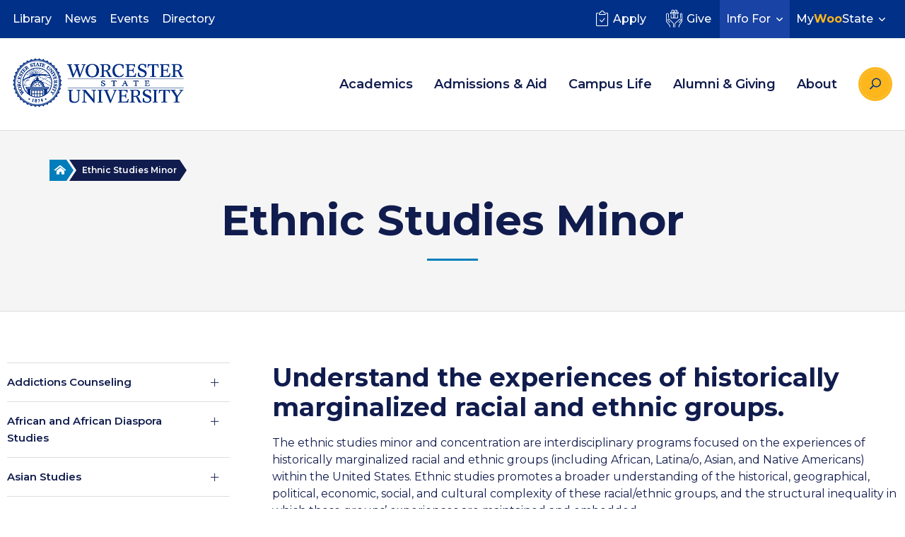

--- FILE ---
content_type: text/html; charset=UTF-8
request_url: https://www.worcester.edu/programs/ethnic-studies-minor/
body_size: 41842
content:
<!DOCTYPE html>
<html lang="en-US" class="no-js">
	<head>
		<meta charset="UTF-8" /><script type="text/javascript">(window.NREUM||(NREUM={})).init={privacy:{cookies_enabled:true},ajax:{deny_list:["bam.nr-data.net"]},feature_flags:["soft_nav"],distributed_tracing:{enabled:true}};(window.NREUM||(NREUM={})).loader_config={agentID:"594370449",accountID:"3653068",trustKey:"3653068",xpid:"VwACUlZVABAFVlRTBAEGVl0=",licenseKey:"NRJS-46bae9ea8c4b777da54",applicationID:"525130109",browserID:"594370449"};;/*! For license information please see nr-loader-spa-1.308.0.min.js.LICENSE.txt */
(()=>{var e,t,r={384:(e,t,r)=>{"use strict";r.d(t,{NT:()=>a,US:()=>u,Zm:()=>o,bQ:()=>d,dV:()=>c,pV:()=>l});var n=r(6154),i=r(1863),s=r(1910);const a={beacon:"bam.nr-data.net",errorBeacon:"bam.nr-data.net"};function o(){return n.gm.NREUM||(n.gm.NREUM={}),void 0===n.gm.newrelic&&(n.gm.newrelic=n.gm.NREUM),n.gm.NREUM}function c(){let e=o();return e.o||(e.o={ST:n.gm.setTimeout,SI:n.gm.setImmediate||n.gm.setInterval,CT:n.gm.clearTimeout,XHR:n.gm.XMLHttpRequest,REQ:n.gm.Request,EV:n.gm.Event,PR:n.gm.Promise,MO:n.gm.MutationObserver,FETCH:n.gm.fetch,WS:n.gm.WebSocket},(0,s.i)(...Object.values(e.o))),e}function d(e,t){let r=o();r.initializedAgents??={},t.initializedAt={ms:(0,i.t)(),date:new Date},r.initializedAgents[e]=t}function u(e,t){o()[e]=t}function l(){return function(){let e=o();const t=e.info||{};e.info={beacon:a.beacon,errorBeacon:a.errorBeacon,...t}}(),function(){let e=o();const t=e.init||{};e.init={...t}}(),c(),function(){let e=o();const t=e.loader_config||{};e.loader_config={...t}}(),o()}},782:(e,t,r)=>{"use strict";r.d(t,{T:()=>n});const n=r(860).K7.pageViewTiming},860:(e,t,r)=>{"use strict";r.d(t,{$J:()=>u,K7:()=>c,P3:()=>d,XX:()=>i,Yy:()=>o,df:()=>s,qY:()=>n,v4:()=>a});const n="events",i="jserrors",s="browser/blobs",a="rum",o="browser/logs",c={ajax:"ajax",genericEvents:"generic_events",jserrors:i,logging:"logging",metrics:"metrics",pageAction:"page_action",pageViewEvent:"page_view_event",pageViewTiming:"page_view_timing",sessionReplay:"session_replay",sessionTrace:"session_trace",softNav:"soft_navigations",spa:"spa"},d={[c.pageViewEvent]:1,[c.pageViewTiming]:2,[c.metrics]:3,[c.jserrors]:4,[c.spa]:5,[c.ajax]:6,[c.sessionTrace]:7,[c.softNav]:8,[c.sessionReplay]:9,[c.logging]:10,[c.genericEvents]:11},u={[c.pageViewEvent]:a,[c.pageViewTiming]:n,[c.ajax]:n,[c.spa]:n,[c.softNav]:n,[c.metrics]:i,[c.jserrors]:i,[c.sessionTrace]:s,[c.sessionReplay]:s,[c.logging]:o,[c.genericEvents]:"ins"}},944:(e,t,r)=>{"use strict";r.d(t,{R:()=>i});var n=r(3241);function i(e,t){"function"==typeof console.debug&&(console.debug("New Relic Warning: https://github.com/newrelic/newrelic-browser-agent/blob/main/docs/warning-codes.md#".concat(e),t),(0,n.W)({agentIdentifier:null,drained:null,type:"data",name:"warn",feature:"warn",data:{code:e,secondary:t}}))}},993:(e,t,r)=>{"use strict";r.d(t,{A$:()=>s,ET:()=>a,TZ:()=>o,p_:()=>i});var n=r(860);const i={ERROR:"ERROR",WARN:"WARN",INFO:"INFO",DEBUG:"DEBUG",TRACE:"TRACE"},s={OFF:0,ERROR:1,WARN:2,INFO:3,DEBUG:4,TRACE:5},a="log",o=n.K7.logging},1541:(e,t,r)=>{"use strict";r.d(t,{U:()=>i,f:()=>n});const n={MFE:"MFE",BA:"BA"};function i(e,t){if(2!==t?.harvestEndpointVersion)return{};const r=t.agentRef.runtime.appMetadata.agents[0].entityGuid;return e?{"source.id":e.id,"source.name":e.name,"source.type":e.type,"parent.id":e.parent?.id||r,"parent.type":e.parent?.type||n.BA}:{"entity.guid":r,appId:t.agentRef.info.applicationID}}},1687:(e,t,r)=>{"use strict";r.d(t,{Ak:()=>d,Ze:()=>h,x3:()=>u});var n=r(3241),i=r(7836),s=r(3606),a=r(860),o=r(2646);const c={};function d(e,t){const r={staged:!1,priority:a.P3[t]||0};l(e),c[e].get(t)||c[e].set(t,r)}function u(e,t){e&&c[e]&&(c[e].get(t)&&c[e].delete(t),p(e,t,!1),c[e].size&&f(e))}function l(e){if(!e)throw new Error("agentIdentifier required");c[e]||(c[e]=new Map)}function h(e="",t="feature",r=!1){if(l(e),!e||!c[e].get(t)||r)return p(e,t);c[e].get(t).staged=!0,f(e)}function f(e){const t=Array.from(c[e]);t.every(([e,t])=>t.staged)&&(t.sort((e,t)=>e[1].priority-t[1].priority),t.forEach(([t])=>{c[e].delete(t),p(e,t)}))}function p(e,t,r=!0){const a=e?i.ee.get(e):i.ee,c=s.i.handlers;if(!a.aborted&&a.backlog&&c){if((0,n.W)({agentIdentifier:e,type:"lifecycle",name:"drain",feature:t}),r){const e=a.backlog[t],r=c[t];if(r){for(let t=0;e&&t<e.length;++t)g(e[t],r);Object.entries(r).forEach(([e,t])=>{Object.values(t||{}).forEach(t=>{t[0]?.on&&t[0]?.context()instanceof o.y&&t[0].on(e,t[1])})})}}a.isolatedBacklog||delete c[t],a.backlog[t]=null,a.emit("drain-"+t,[])}}function g(e,t){var r=e[1];Object.values(t[r]||{}).forEach(t=>{var r=e[0];if(t[0]===r){var n=t[1],i=e[3],s=e[2];n.apply(i,s)}})}},1738:(e,t,r)=>{"use strict";r.d(t,{U:()=>f,Y:()=>h});var n=r(3241),i=r(9908),s=r(1863),a=r(944),o=r(5701),c=r(3969),d=r(8362),u=r(860),l=r(4261);function h(e,t,r,s){const h=s||r;!h||h[e]&&h[e]!==d.d.prototype[e]||(h[e]=function(){(0,i.p)(c.xV,["API/"+e+"/called"],void 0,u.K7.metrics,r.ee),(0,n.W)({agentIdentifier:r.agentIdentifier,drained:!!o.B?.[r.agentIdentifier],type:"data",name:"api",feature:l.Pl+e,data:{}});try{return t.apply(this,arguments)}catch(e){(0,a.R)(23,e)}})}function f(e,t,r,n,a){const o=e.info;null===r?delete o.jsAttributes[t]:o.jsAttributes[t]=r,(a||null===r)&&(0,i.p)(l.Pl+n,[(0,s.t)(),t,r],void 0,"session",e.ee)}},1741:(e,t,r)=>{"use strict";r.d(t,{W:()=>s});var n=r(944),i=r(4261);class s{#e(e,...t){if(this[e]!==s.prototype[e])return this[e](...t);(0,n.R)(35,e)}addPageAction(e,t){return this.#e(i.hG,e,t)}register(e){return this.#e(i.eY,e)}recordCustomEvent(e,t){return this.#e(i.fF,e,t)}setPageViewName(e,t){return this.#e(i.Fw,e,t)}setCustomAttribute(e,t,r){return this.#e(i.cD,e,t,r)}noticeError(e,t){return this.#e(i.o5,e,t)}setUserId(e,t=!1){return this.#e(i.Dl,e,t)}setApplicationVersion(e){return this.#e(i.nb,e)}setErrorHandler(e){return this.#e(i.bt,e)}addRelease(e,t){return this.#e(i.k6,e,t)}log(e,t){return this.#e(i.$9,e,t)}start(){return this.#e(i.d3)}finished(e){return this.#e(i.BL,e)}recordReplay(){return this.#e(i.CH)}pauseReplay(){return this.#e(i.Tb)}addToTrace(e){return this.#e(i.U2,e)}setCurrentRouteName(e){return this.#e(i.PA,e)}interaction(e){return this.#e(i.dT,e)}wrapLogger(e,t,r){return this.#e(i.Wb,e,t,r)}measure(e,t){return this.#e(i.V1,e,t)}consent(e){return this.#e(i.Pv,e)}}},1863:(e,t,r)=>{"use strict";function n(){return Math.floor(performance.now())}r.d(t,{t:()=>n})},1910:(e,t,r)=>{"use strict";r.d(t,{i:()=>s});var n=r(944);const i=new Map;function s(...e){return e.every(e=>{if(i.has(e))return i.get(e);const t="function"==typeof e?e.toString():"",r=t.includes("[native code]"),s=t.includes("nrWrapper");return r||s||(0,n.R)(64,e?.name||t),i.set(e,r),r})}},2555:(e,t,r)=>{"use strict";r.d(t,{D:()=>o,f:()=>a});var n=r(384),i=r(8122);const s={beacon:n.NT.beacon,errorBeacon:n.NT.errorBeacon,licenseKey:void 0,applicationID:void 0,sa:void 0,queueTime:void 0,applicationTime:void 0,ttGuid:void 0,user:void 0,account:void 0,product:void 0,extra:void 0,jsAttributes:{},userAttributes:void 0,atts:void 0,transactionName:void 0,tNamePlain:void 0};function a(e){try{return!!e.licenseKey&&!!e.errorBeacon&&!!e.applicationID}catch(e){return!1}}const o=e=>(0,i.a)(e,s)},2614:(e,t,r)=>{"use strict";r.d(t,{BB:()=>a,H3:()=>n,g:()=>d,iL:()=>c,tS:()=>o,uh:()=>i,wk:()=>s});const n="NRBA",i="SESSION",s=144e5,a=18e5,o={STARTED:"session-started",PAUSE:"session-pause",RESET:"session-reset",RESUME:"session-resume",UPDATE:"session-update"},c={SAME_TAB:"same-tab",CROSS_TAB:"cross-tab"},d={OFF:0,FULL:1,ERROR:2}},2646:(e,t,r)=>{"use strict";r.d(t,{y:()=>n});class n{constructor(e){this.contextId=e}}},2843:(e,t,r)=>{"use strict";r.d(t,{G:()=>s,u:()=>i});var n=r(3878);function i(e,t=!1,r,i){(0,n.DD)("visibilitychange",function(){if(t)return void("hidden"===document.visibilityState&&e());e(document.visibilityState)},r,i)}function s(e,t,r){(0,n.sp)("pagehide",e,t,r)}},3241:(e,t,r)=>{"use strict";r.d(t,{W:()=>s});var n=r(6154);const i="newrelic";function s(e={}){try{n.gm.dispatchEvent(new CustomEvent(i,{detail:e}))}catch(e){}}},3304:(e,t,r)=>{"use strict";r.d(t,{A:()=>s});var n=r(7836);const i=()=>{const e=new WeakSet;return(t,r)=>{if("object"==typeof r&&null!==r){if(e.has(r))return;e.add(r)}return r}};function s(e){try{return JSON.stringify(e,i())??""}catch(e){try{n.ee.emit("internal-error",[e])}catch(e){}return""}}},3333:(e,t,r)=>{"use strict";r.d(t,{$v:()=>u,TZ:()=>n,Xh:()=>c,Zp:()=>i,kd:()=>d,mq:()=>o,nf:()=>a,qN:()=>s});const n=r(860).K7.genericEvents,i=["auxclick","click","copy","keydown","paste","scrollend"],s=["focus","blur"],a=4,o=1e3,c=2e3,d=["PageAction","UserAction","BrowserPerformance"],u={RESOURCES:"experimental.resources",REGISTER:"register"}},3434:(e,t,r)=>{"use strict";r.d(t,{Jt:()=>s,YM:()=>d});var n=r(7836),i=r(5607);const s="nr@original:".concat(i.W),a=50;var o=Object.prototype.hasOwnProperty,c=!1;function d(e,t){return e||(e=n.ee),r.inPlace=function(e,t,n,i,s){n||(n="");const a="-"===n.charAt(0);for(let o=0;o<t.length;o++){const c=t[o],d=e[c];l(d)||(e[c]=r(d,a?c+n:n,i,c,s))}},r.flag=s,r;function r(t,r,n,c,d){return l(t)?t:(r||(r=""),nrWrapper[s]=t,function(e,t,r){if(Object.defineProperty&&Object.keys)try{return Object.keys(e).forEach(function(r){Object.defineProperty(t,r,{get:function(){return e[r]},set:function(t){return e[r]=t,t}})}),t}catch(e){u([e],r)}for(var n in e)o.call(e,n)&&(t[n]=e[n])}(t,nrWrapper,e),nrWrapper);function nrWrapper(){var s,o,l,h;let f;try{o=this,s=[...arguments],l="function"==typeof n?n(s,o):n||{}}catch(t){u([t,"",[s,o,c],l],e)}i(r+"start",[s,o,c],l,d);const p=performance.now();let g;try{return h=t.apply(o,s),g=performance.now(),h}catch(e){throw g=performance.now(),i(r+"err",[s,o,e],l,d),f=e,f}finally{const e=g-p,t={start:p,end:g,duration:e,isLongTask:e>=a,methodName:c,thrownError:f};t.isLongTask&&i("long-task",[t,o],l,d),i(r+"end",[s,o,h],l,d)}}}function i(r,n,i,s){if(!c||t){var a=c;c=!0;try{e.emit(r,n,i,t,s)}catch(t){u([t,r,n,i],e)}c=a}}}function u(e,t){t||(t=n.ee);try{t.emit("internal-error",e)}catch(e){}}function l(e){return!(e&&"function"==typeof e&&e.apply&&!e[s])}},3606:(e,t,r)=>{"use strict";r.d(t,{i:()=>s});var n=r(9908);s.on=a;var i=s.handlers={};function s(e,t,r,s){a(s||n.d,i,e,t,r)}function a(e,t,r,i,s){s||(s="feature"),e||(e=n.d);var a=t[s]=t[s]||{};(a[r]=a[r]||[]).push([e,i])}},3738:(e,t,r)=>{"use strict";r.d(t,{He:()=>i,Kp:()=>o,Lc:()=>d,Rz:()=>u,TZ:()=>n,bD:()=>s,d3:()=>a,jx:()=>l,sl:()=>h,uP:()=>c});const n=r(860).K7.sessionTrace,i="bstResource",s="resource",a="-start",o="-end",c="fn"+a,d="fn"+o,u="pushState",l=1e3,h=3e4},3785:(e,t,r)=>{"use strict";r.d(t,{R:()=>c,b:()=>d});var n=r(9908),i=r(1863),s=r(860),a=r(3969),o=r(993);function c(e,t,r={},c=o.p_.INFO,d=!0,u,l=(0,i.t)()){(0,n.p)(a.xV,["API/logging/".concat(c.toLowerCase(),"/called")],void 0,s.K7.metrics,e),(0,n.p)(o.ET,[l,t,r,c,d,u],void 0,s.K7.logging,e)}function d(e){return"string"==typeof e&&Object.values(o.p_).some(t=>t===e.toUpperCase().trim())}},3878:(e,t,r)=>{"use strict";function n(e,t){return{capture:e,passive:!1,signal:t}}function i(e,t,r=!1,i){window.addEventListener(e,t,n(r,i))}function s(e,t,r=!1,i){document.addEventListener(e,t,n(r,i))}r.d(t,{DD:()=>s,jT:()=>n,sp:()=>i})},3962:(e,t,r)=>{"use strict";r.d(t,{AM:()=>a,O2:()=>l,OV:()=>s,Qu:()=>h,TZ:()=>c,ih:()=>f,pP:()=>o,t1:()=>u,tC:()=>i,wD:()=>d});var n=r(860);const i=["click","keydown","submit"],s="popstate",a="api",o="initialPageLoad",c=n.K7.softNav,d=5e3,u=500,l={INITIAL_PAGE_LOAD:"",ROUTE_CHANGE:1,UNSPECIFIED:2},h={INTERACTION:1,AJAX:2,CUSTOM_END:3,CUSTOM_TRACER:4},f={IP:"in progress",PF:"pending finish",FIN:"finished",CAN:"cancelled"}},3969:(e,t,r)=>{"use strict";r.d(t,{TZ:()=>n,XG:()=>o,rs:()=>i,xV:()=>a,z_:()=>s});const n=r(860).K7.metrics,i="sm",s="cm",a="storeSupportabilityMetrics",o="storeEventMetrics"},4234:(e,t,r)=>{"use strict";r.d(t,{W:()=>s});var n=r(7836),i=r(1687);class s{constructor(e,t){this.agentIdentifier=e,this.ee=n.ee.get(e),this.featureName=t,this.blocked=!1}deregisterDrain(){(0,i.x3)(this.agentIdentifier,this.featureName)}}},4261:(e,t,r)=>{"use strict";r.d(t,{$9:()=>u,BL:()=>c,CH:()=>p,Dl:()=>R,Fw:()=>w,PA:()=>v,Pl:()=>n,Pv:()=>A,Tb:()=>h,U2:()=>a,V1:()=>E,Wb:()=>T,bt:()=>y,cD:()=>b,d3:()=>x,dT:()=>d,eY:()=>g,fF:()=>f,hG:()=>s,hw:()=>i,k6:()=>o,nb:()=>m,o5:()=>l});const n="api-",i=n+"ixn-",s="addPageAction",a="addToTrace",o="addRelease",c="finished",d="interaction",u="log",l="noticeError",h="pauseReplay",f="recordCustomEvent",p="recordReplay",g="register",m="setApplicationVersion",v="setCurrentRouteName",b="setCustomAttribute",y="setErrorHandler",w="setPageViewName",R="setUserId",x="start",T="wrapLogger",E="measure",A="consent"},5205:(e,t,r)=>{"use strict";r.d(t,{j:()=>S});var n=r(384),i=r(1741);var s=r(2555),a=r(3333);const o=e=>{if(!e||"string"!=typeof e)return!1;try{document.createDocumentFragment().querySelector(e)}catch{return!1}return!0};var c=r(2614),d=r(944),u=r(8122);const l="[data-nr-mask]",h=e=>(0,u.a)(e,(()=>{const e={feature_flags:[],experimental:{allow_registered_children:!1,resources:!1},mask_selector:"*",block_selector:"[data-nr-block]",mask_input_options:{color:!1,date:!1,"datetime-local":!1,email:!1,month:!1,number:!1,range:!1,search:!1,tel:!1,text:!1,time:!1,url:!1,week:!1,textarea:!1,select:!1,password:!0}};return{ajax:{deny_list:void 0,block_internal:!0,enabled:!0,autoStart:!0},api:{get allow_registered_children(){return e.feature_flags.includes(a.$v.REGISTER)||e.experimental.allow_registered_children},set allow_registered_children(t){e.experimental.allow_registered_children=t},duplicate_registered_data:!1},browser_consent_mode:{enabled:!1},distributed_tracing:{enabled:void 0,exclude_newrelic_header:void 0,cors_use_newrelic_header:void 0,cors_use_tracecontext_headers:void 0,allowed_origins:void 0},get feature_flags(){return e.feature_flags},set feature_flags(t){e.feature_flags=t},generic_events:{enabled:!0,autoStart:!0},harvest:{interval:30},jserrors:{enabled:!0,autoStart:!0},logging:{enabled:!0,autoStart:!0},metrics:{enabled:!0,autoStart:!0},obfuscate:void 0,page_action:{enabled:!0},page_view_event:{enabled:!0,autoStart:!0},page_view_timing:{enabled:!0,autoStart:!0},performance:{capture_marks:!1,capture_measures:!1,capture_detail:!0,resources:{get enabled(){return e.feature_flags.includes(a.$v.RESOURCES)||e.experimental.resources},set enabled(t){e.experimental.resources=t},asset_types:[],first_party_domains:[],ignore_newrelic:!0}},privacy:{cookies_enabled:!0},proxy:{assets:void 0,beacon:void 0},session:{expiresMs:c.wk,inactiveMs:c.BB},session_replay:{autoStart:!0,enabled:!1,preload:!1,sampling_rate:10,error_sampling_rate:100,collect_fonts:!1,inline_images:!1,fix_stylesheets:!0,mask_all_inputs:!0,get mask_text_selector(){return e.mask_selector},set mask_text_selector(t){o(t)?e.mask_selector="".concat(t,",").concat(l):""===t||null===t?e.mask_selector=l:(0,d.R)(5,t)},get block_class(){return"nr-block"},get ignore_class(){return"nr-ignore"},get mask_text_class(){return"nr-mask"},get block_selector(){return e.block_selector},set block_selector(t){o(t)?e.block_selector+=",".concat(t):""!==t&&(0,d.R)(6,t)},get mask_input_options(){return e.mask_input_options},set mask_input_options(t){t&&"object"==typeof t?e.mask_input_options={...t,password:!0}:(0,d.R)(7,t)}},session_trace:{enabled:!0,autoStart:!0},soft_navigations:{enabled:!0,autoStart:!0},spa:{enabled:!0,autoStart:!0},ssl:void 0,user_actions:{enabled:!0,elementAttributes:["id","className","tagName","type"]}}})());var f=r(6154),p=r(9324);let g=0;const m={buildEnv:p.F3,distMethod:p.Xs,version:p.xv,originTime:f.WN},v={consented:!1},b={appMetadata:{},get consented(){return this.session?.state?.consent||v.consented},set consented(e){v.consented=e},customTransaction:void 0,denyList:void 0,disabled:!1,harvester:void 0,isolatedBacklog:!1,isRecording:!1,loaderType:void 0,maxBytes:3e4,obfuscator:void 0,onerror:void 0,ptid:void 0,releaseIds:{},session:void 0,timeKeeper:void 0,registeredEntities:[],jsAttributesMetadata:{bytes:0},get harvestCount(){return++g}},y=e=>{const t=(0,u.a)(e,b),r=Object.keys(m).reduce((e,t)=>(e[t]={value:m[t],writable:!1,configurable:!0,enumerable:!0},e),{});return Object.defineProperties(t,r)};var w=r(5701);const R=e=>{const t=e.startsWith("http");e+="/",r.p=t?e:"https://"+e};var x=r(7836),T=r(3241);const E={accountID:void 0,trustKey:void 0,agentID:void 0,licenseKey:void 0,applicationID:void 0,xpid:void 0},A=e=>(0,u.a)(e,E),_=new Set;function S(e,t={},r,a){let{init:o,info:c,loader_config:d,runtime:u={},exposed:l=!0}=t;if(!c){const e=(0,n.pV)();o=e.init,c=e.info,d=e.loader_config}e.init=h(o||{}),e.loader_config=A(d||{}),c.jsAttributes??={},f.bv&&(c.jsAttributes.isWorker=!0),e.info=(0,s.D)(c);const p=e.init,g=[c.beacon,c.errorBeacon];_.has(e.agentIdentifier)||(p.proxy.assets&&(R(p.proxy.assets),g.push(p.proxy.assets)),p.proxy.beacon&&g.push(p.proxy.beacon),e.beacons=[...g],function(e){const t=(0,n.pV)();Object.getOwnPropertyNames(i.W.prototype).forEach(r=>{const n=i.W.prototype[r];if("function"!=typeof n||"constructor"===n)return;let s=t[r];e[r]&&!1!==e.exposed&&"micro-agent"!==e.runtime?.loaderType&&(t[r]=(...t)=>{const n=e[r](...t);return s?s(...t):n})})}(e),(0,n.US)("activatedFeatures",w.B)),u.denyList=[...p.ajax.deny_list||[],...p.ajax.block_internal?g:[]],u.ptid=e.agentIdentifier,u.loaderType=r,e.runtime=y(u),_.has(e.agentIdentifier)||(e.ee=x.ee.get(e.agentIdentifier),e.exposed=l,(0,T.W)({agentIdentifier:e.agentIdentifier,drained:!!w.B?.[e.agentIdentifier],type:"lifecycle",name:"initialize",feature:void 0,data:e.config})),_.add(e.agentIdentifier)}},5270:(e,t,r)=>{"use strict";r.d(t,{Aw:()=>a,SR:()=>s,rF:()=>o});var n=r(384),i=r(7767);function s(e){return!!(0,n.dV)().o.MO&&(0,i.V)(e)&&!0===e?.session_trace.enabled}function a(e){return!0===e?.session_replay.preload&&s(e)}function o(e,t){try{if("string"==typeof t?.type){if("password"===t.type.toLowerCase())return"*".repeat(e?.length||0);if(void 0!==t?.dataset?.nrUnmask||t?.classList?.contains("nr-unmask"))return e}}catch(e){}return"string"==typeof e?e.replace(/[\S]/g,"*"):"*".repeat(e?.length||0)}},5289:(e,t,r)=>{"use strict";r.d(t,{GG:()=>a,Qr:()=>c,sB:()=>o});var n=r(3878),i=r(6389);function s(){return"undefined"==typeof document||"complete"===document.readyState}function a(e,t){if(s())return e();const r=(0,i.J)(e),a=setInterval(()=>{s()&&(clearInterval(a),r())},500);(0,n.sp)("load",r,t)}function o(e){if(s())return e();(0,n.DD)("DOMContentLoaded",e)}function c(e){if(s())return e();(0,n.sp)("popstate",e)}},5607:(e,t,r)=>{"use strict";r.d(t,{W:()=>n});const n=(0,r(9566).bz)()},5701:(e,t,r)=>{"use strict";r.d(t,{B:()=>s,t:()=>a});var n=r(3241);const i=new Set,s={};function a(e,t){const r=t.agentIdentifier;s[r]??={},e&&"object"==typeof e&&(i.has(r)||(t.ee.emit("rumresp",[e]),s[r]=e,i.add(r),(0,n.W)({agentIdentifier:r,loaded:!0,drained:!0,type:"lifecycle",name:"load",feature:void 0,data:e})))}},6154:(e,t,r)=>{"use strict";r.d(t,{OF:()=>d,RI:()=>i,WN:()=>h,bv:()=>s,eN:()=>f,gm:()=>a,lR:()=>l,m:()=>c,mw:()=>o,sb:()=>u});var n=r(1863);const i="undefined"!=typeof window&&!!window.document,s="undefined"!=typeof WorkerGlobalScope&&("undefined"!=typeof self&&self instanceof WorkerGlobalScope&&self.navigator instanceof WorkerNavigator||"undefined"!=typeof globalThis&&globalThis instanceof WorkerGlobalScope&&globalThis.navigator instanceof WorkerNavigator),a=i?window:"undefined"!=typeof WorkerGlobalScope&&("undefined"!=typeof self&&self instanceof WorkerGlobalScope&&self||"undefined"!=typeof globalThis&&globalThis instanceof WorkerGlobalScope&&globalThis),o=Boolean("hidden"===a?.document?.visibilityState),c=""+a?.location,d=/iPad|iPhone|iPod/.test(a.navigator?.userAgent),u=d&&"undefined"==typeof SharedWorker,l=(()=>{const e=a.navigator?.userAgent?.match(/Firefox[/\s](\d+\.\d+)/);return Array.isArray(e)&&e.length>=2?+e[1]:0})(),h=Date.now()-(0,n.t)(),f=()=>"undefined"!=typeof PerformanceNavigationTiming&&a?.performance?.getEntriesByType("navigation")?.[0]?.responseStart},6344:(e,t,r)=>{"use strict";r.d(t,{BB:()=>u,Qb:()=>l,TZ:()=>i,Ug:()=>a,Vh:()=>s,_s:()=>o,bc:()=>d,yP:()=>c});var n=r(2614);const i=r(860).K7.sessionReplay,s="errorDuringReplay",a=.12,o={DomContentLoaded:0,Load:1,FullSnapshot:2,IncrementalSnapshot:3,Meta:4,Custom:5},c={[n.g.ERROR]:15e3,[n.g.FULL]:3e5,[n.g.OFF]:0},d={RESET:{message:"Session was reset",sm:"Reset"},IMPORT:{message:"Recorder failed to import",sm:"Import"},TOO_MANY:{message:"429: Too Many Requests",sm:"Too-Many"},TOO_BIG:{message:"Payload was too large",sm:"Too-Big"},CROSS_TAB:{message:"Session Entity was set to OFF on another tab",sm:"Cross-Tab"},ENTITLEMENTS:{message:"Session Replay is not allowed and will not be started",sm:"Entitlement"}},u=5e3,l={API:"api",RESUME:"resume",SWITCH_TO_FULL:"switchToFull",INITIALIZE:"initialize",PRELOAD:"preload"}},6389:(e,t,r)=>{"use strict";function n(e,t=500,r={}){const n=r?.leading||!1;let i;return(...r)=>{n&&void 0===i&&(e.apply(this,r),i=setTimeout(()=>{i=clearTimeout(i)},t)),n||(clearTimeout(i),i=setTimeout(()=>{e.apply(this,r)},t))}}function i(e){let t=!1;return(...r)=>{t||(t=!0,e.apply(this,r))}}r.d(t,{J:()=>i,s:()=>n})},6630:(e,t,r)=>{"use strict";r.d(t,{T:()=>n});const n=r(860).K7.pageViewEvent},6774:(e,t,r)=>{"use strict";r.d(t,{T:()=>n});const n=r(860).K7.jserrors},7295:(e,t,r)=>{"use strict";r.d(t,{Xv:()=>a,gX:()=>i,iW:()=>s});var n=[];function i(e){if(!e||s(e))return!1;if(0===n.length)return!0;if("*"===n[0].hostname)return!1;for(var t=0;t<n.length;t++){var r=n[t];if(r.hostname.test(e.hostname)&&r.pathname.test(e.pathname))return!1}return!0}function s(e){return void 0===e.hostname}function a(e){if(n=[],e&&e.length)for(var t=0;t<e.length;t++){let r=e[t];if(!r)continue;if("*"===r)return void(n=[{hostname:"*"}]);0===r.indexOf("http://")?r=r.substring(7):0===r.indexOf("https://")&&(r=r.substring(8));const i=r.indexOf("/");let s,a;i>0?(s=r.substring(0,i),a=r.substring(i)):(s=r,a="*");let[c]=s.split(":");n.push({hostname:o(c),pathname:o(a,!0)})}}function o(e,t=!1){const r=e.replace(/[.+?^${}()|[\]\\]/g,e=>"\\"+e).replace(/\*/g,".*?");return new RegExp((t?"^":"")+r+"$")}},7485:(e,t,r)=>{"use strict";r.d(t,{D:()=>i});var n=r(6154);function i(e){if(0===(e||"").indexOf("data:"))return{protocol:"data"};try{const t=new URL(e,location.href),r={port:t.port,hostname:t.hostname,pathname:t.pathname,search:t.search,protocol:t.protocol.slice(0,t.protocol.indexOf(":")),sameOrigin:t.protocol===n.gm?.location?.protocol&&t.host===n.gm?.location?.host};return r.port&&""!==r.port||("http:"===t.protocol&&(r.port="80"),"https:"===t.protocol&&(r.port="443")),r.pathname&&""!==r.pathname?r.pathname.startsWith("/")||(r.pathname="/".concat(r.pathname)):r.pathname="/",r}catch(e){return{}}}},7699:(e,t,r)=>{"use strict";r.d(t,{It:()=>s,KC:()=>o,No:()=>i,qh:()=>a});var n=r(860);const i=16e3,s=1e6,a="SESSION_ERROR",o={[n.K7.logging]:!0,[n.K7.genericEvents]:!1,[n.K7.jserrors]:!1,[n.K7.ajax]:!1}},7767:(e,t,r)=>{"use strict";r.d(t,{V:()=>i});var n=r(6154);const i=e=>n.RI&&!0===e?.privacy.cookies_enabled},7836:(e,t,r)=>{"use strict";r.d(t,{P:()=>o,ee:()=>c});var n=r(384),i=r(8990),s=r(2646),a=r(5607);const o="nr@context:".concat(a.W),c=function e(t,r){var n={},a={},u={},l=!1;try{l=16===r.length&&d.initializedAgents?.[r]?.runtime.isolatedBacklog}catch(e){}var h={on:p,addEventListener:p,removeEventListener:function(e,t){var r=n[e];if(!r)return;for(var i=0;i<r.length;i++)r[i]===t&&r.splice(i,1)},emit:function(e,r,n,i,s){!1!==s&&(s=!0);if(c.aborted&&!i)return;t&&s&&t.emit(e,r,n);var o=f(n);g(e).forEach(e=>{e.apply(o,r)});var d=v()[a[e]];d&&d.push([h,e,r,o]);return o},get:m,listeners:g,context:f,buffer:function(e,t){const r=v();if(t=t||"feature",h.aborted)return;Object.entries(e||{}).forEach(([e,n])=>{a[n]=t,t in r||(r[t]=[])})},abort:function(){h._aborted=!0,Object.keys(h.backlog).forEach(e=>{delete h.backlog[e]})},isBuffering:function(e){return!!v()[a[e]]},debugId:r,backlog:l?{}:t&&"object"==typeof t.backlog?t.backlog:{},isolatedBacklog:l};return Object.defineProperty(h,"aborted",{get:()=>{let e=h._aborted||!1;return e||(t&&(e=t.aborted),e)}}),h;function f(e){return e&&e instanceof s.y?e:e?(0,i.I)(e,o,()=>new s.y(o)):new s.y(o)}function p(e,t){n[e]=g(e).concat(t)}function g(e){return n[e]||[]}function m(t){return u[t]=u[t]||e(h,t)}function v(){return h.backlog}}(void 0,"globalEE"),d=(0,n.Zm)();d.ee||(d.ee=c)},8122:(e,t,r)=>{"use strict";r.d(t,{a:()=>i});var n=r(944);function i(e,t){try{if(!e||"object"!=typeof e)return(0,n.R)(3);if(!t||"object"!=typeof t)return(0,n.R)(4);const r=Object.create(Object.getPrototypeOf(t),Object.getOwnPropertyDescriptors(t)),s=0===Object.keys(r).length?e:r;for(let a in s)if(void 0!==e[a])try{if(null===e[a]){r[a]=null;continue}Array.isArray(e[a])&&Array.isArray(t[a])?r[a]=Array.from(new Set([...e[a],...t[a]])):"object"==typeof e[a]&&"object"==typeof t[a]?r[a]=i(e[a],t[a]):r[a]=e[a]}catch(e){r[a]||(0,n.R)(1,e)}return r}catch(e){(0,n.R)(2,e)}}},8139:(e,t,r)=>{"use strict";r.d(t,{u:()=>h});var n=r(7836),i=r(3434),s=r(8990),a=r(6154);const o={},c=a.gm.XMLHttpRequest,d="addEventListener",u="removeEventListener",l="nr@wrapped:".concat(n.P);function h(e){var t=function(e){return(e||n.ee).get("events")}(e);if(o[t.debugId]++)return t;o[t.debugId]=1;var r=(0,i.YM)(t,!0);function h(e){r.inPlace(e,[d,u],"-",p)}function p(e,t){return e[1]}return"getPrototypeOf"in Object&&(a.RI&&f(document,h),c&&f(c.prototype,h),f(a.gm,h)),t.on(d+"-start",function(e,t){var n=e[1];if(null!==n&&("function"==typeof n||"object"==typeof n)&&"newrelic"!==e[0]){var i=(0,s.I)(n,l,function(){var e={object:function(){if("function"!=typeof n.handleEvent)return;return n.handleEvent.apply(n,arguments)},function:n}[typeof n];return e?r(e,"fn-",null,e.name||"anonymous"):n});this.wrapped=e[1]=i}}),t.on(u+"-start",function(e){e[1]=this.wrapped||e[1]}),t}function f(e,t,...r){let n=e;for(;"object"==typeof n&&!Object.prototype.hasOwnProperty.call(n,d);)n=Object.getPrototypeOf(n);n&&t(n,...r)}},8362:(e,t,r)=>{"use strict";r.d(t,{d:()=>s});var n=r(9566),i=r(1741);class s extends i.W{agentIdentifier=(0,n.LA)(16)}},8374:(e,t,r)=>{r.nc=(()=>{try{return document?.currentScript?.nonce}catch(e){}return""})()},8990:(e,t,r)=>{"use strict";r.d(t,{I:()=>i});var n=Object.prototype.hasOwnProperty;function i(e,t,r){if(n.call(e,t))return e[t];var i=r();if(Object.defineProperty&&Object.keys)try{return Object.defineProperty(e,t,{value:i,writable:!0,enumerable:!1}),i}catch(e){}return e[t]=i,i}},9119:(e,t,r)=>{"use strict";r.d(t,{L:()=>s});var n=/([^?#]*)[^#]*(#[^?]*|$).*/,i=/([^?#]*)().*/;function s(e,t){return e?e.replace(t?n:i,"$1$2"):e}},9300:(e,t,r)=>{"use strict";r.d(t,{T:()=>n});const n=r(860).K7.ajax},9324:(e,t,r)=>{"use strict";r.d(t,{AJ:()=>a,F3:()=>i,Xs:()=>s,Yq:()=>o,xv:()=>n});const n="1.308.0",i="PROD",s="CDN",a="@newrelic/rrweb",o="1.0.1"},9566:(e,t,r)=>{"use strict";r.d(t,{LA:()=>o,ZF:()=>c,bz:()=>a,el:()=>d});var n=r(6154);const i="xxxxxxxx-xxxx-4xxx-yxxx-xxxxxxxxxxxx";function s(e,t){return e?15&e[t]:16*Math.random()|0}function a(){const e=n.gm?.crypto||n.gm?.msCrypto;let t,r=0;return e&&e.getRandomValues&&(t=e.getRandomValues(new Uint8Array(30))),i.split("").map(e=>"x"===e?s(t,r++).toString(16):"y"===e?(3&s()|8).toString(16):e).join("")}function o(e){const t=n.gm?.crypto||n.gm?.msCrypto;let r,i=0;t&&t.getRandomValues&&(r=t.getRandomValues(new Uint8Array(e)));const a=[];for(var o=0;o<e;o++)a.push(s(r,i++).toString(16));return a.join("")}function c(){return o(16)}function d(){return o(32)}},9908:(e,t,r)=>{"use strict";r.d(t,{d:()=>n,p:()=>i});var n=r(7836).ee.get("handle");function i(e,t,r,i,s){s?(s.buffer([e],i),s.emit(e,t,r)):(n.buffer([e],i),n.emit(e,t,r))}}},n={};function i(e){var t=n[e];if(void 0!==t)return t.exports;var s=n[e]={exports:{}};return r[e](s,s.exports,i),s.exports}i.m=r,i.d=(e,t)=>{for(var r in t)i.o(t,r)&&!i.o(e,r)&&Object.defineProperty(e,r,{enumerable:!0,get:t[r]})},i.f={},i.e=e=>Promise.all(Object.keys(i.f).reduce((t,r)=>(i.f[r](e,t),t),[])),i.u=e=>({212:"nr-spa-compressor",249:"nr-spa-recorder",478:"nr-spa"}[e]+"-1.308.0.min.js"),i.o=(e,t)=>Object.prototype.hasOwnProperty.call(e,t),e={},t="NRBA-1.308.0.PROD:",i.l=(r,n,s,a)=>{if(e[r])e[r].push(n);else{var o,c;if(void 0!==s)for(var d=document.getElementsByTagName("script"),u=0;u<d.length;u++){var l=d[u];if(l.getAttribute("src")==r||l.getAttribute("data-webpack")==t+s){o=l;break}}if(!o){c=!0;var h={478:"sha512-RSfSVnmHk59T/uIPbdSE0LPeqcEdF4/+XhfJdBuccH5rYMOEZDhFdtnh6X6nJk7hGpzHd9Ujhsy7lZEz/ORYCQ==",249:"sha512-ehJXhmntm85NSqW4MkhfQqmeKFulra3klDyY0OPDUE+sQ3GokHlPh1pmAzuNy//3j4ac6lzIbmXLvGQBMYmrkg==",212:"sha512-B9h4CR46ndKRgMBcK+j67uSR2RCnJfGefU+A7FrgR/k42ovXy5x/MAVFiSvFxuVeEk/pNLgvYGMp1cBSK/G6Fg=="};(o=document.createElement("script")).charset="utf-8",i.nc&&o.setAttribute("nonce",i.nc),o.setAttribute("data-webpack",t+s),o.src=r,0!==o.src.indexOf(window.location.origin+"/")&&(o.crossOrigin="anonymous"),h[a]&&(o.integrity=h[a])}e[r]=[n];var f=(t,n)=>{o.onerror=o.onload=null,clearTimeout(p);var i=e[r];if(delete e[r],o.parentNode&&o.parentNode.removeChild(o),i&&i.forEach(e=>e(n)),t)return t(n)},p=setTimeout(f.bind(null,void 0,{type:"timeout",target:o}),12e4);o.onerror=f.bind(null,o.onerror),o.onload=f.bind(null,o.onload),c&&document.head.appendChild(o)}},i.r=e=>{"undefined"!=typeof Symbol&&Symbol.toStringTag&&Object.defineProperty(e,Symbol.toStringTag,{value:"Module"}),Object.defineProperty(e,"__esModule",{value:!0})},i.p="https://js-agent.newrelic.com/",(()=>{var e={38:0,788:0};i.f.j=(t,r)=>{var n=i.o(e,t)?e[t]:void 0;if(0!==n)if(n)r.push(n[2]);else{var s=new Promise((r,i)=>n=e[t]=[r,i]);r.push(n[2]=s);var a=i.p+i.u(t),o=new Error;i.l(a,r=>{if(i.o(e,t)&&(0!==(n=e[t])&&(e[t]=void 0),n)){var s=r&&("load"===r.type?"missing":r.type),a=r&&r.target&&r.target.src;o.message="Loading chunk "+t+" failed: ("+s+": "+a+")",o.name="ChunkLoadError",o.type=s,o.request=a,n[1](o)}},"chunk-"+t,t)}};var t=(t,r)=>{var n,s,[a,o,c]=r,d=0;if(a.some(t=>0!==e[t])){for(n in o)i.o(o,n)&&(i.m[n]=o[n]);if(c)c(i)}for(t&&t(r);d<a.length;d++)s=a[d],i.o(e,s)&&e[s]&&e[s][0](),e[s]=0},r=self["webpackChunk:NRBA-1.308.0.PROD"]=self["webpackChunk:NRBA-1.308.0.PROD"]||[];r.forEach(t.bind(null,0)),r.push=t.bind(null,r.push.bind(r))})(),(()=>{"use strict";i(8374);var e=i(8362),t=i(860);const r=Object.values(t.K7);var n=i(5205);var s=i(9908),a=i(1863),o=i(4261),c=i(1738);var d=i(1687),u=i(4234),l=i(5289),h=i(6154),f=i(944),p=i(5270),g=i(7767),m=i(6389),v=i(7699);class b extends u.W{constructor(e,t){super(e.agentIdentifier,t),this.agentRef=e,this.abortHandler=void 0,this.featAggregate=void 0,this.loadedSuccessfully=void 0,this.onAggregateImported=new Promise(e=>{this.loadedSuccessfully=e}),this.deferred=Promise.resolve(),!1===e.init[this.featureName].autoStart?this.deferred=new Promise((t,r)=>{this.ee.on("manual-start-all",(0,m.J)(()=>{(0,d.Ak)(e.agentIdentifier,this.featureName),t()}))}):(0,d.Ak)(e.agentIdentifier,t)}importAggregator(e,t,r={}){if(this.featAggregate)return;const n=async()=>{let n;await this.deferred;try{if((0,g.V)(e.init)){const{setupAgentSession:t}=await i.e(478).then(i.bind(i,8766));n=t(e)}}catch(e){(0,f.R)(20,e),this.ee.emit("internal-error",[e]),(0,s.p)(v.qh,[e],void 0,this.featureName,this.ee)}try{if(!this.#t(this.featureName,n,e.init))return(0,d.Ze)(this.agentIdentifier,this.featureName),void this.loadedSuccessfully(!1);const{Aggregate:i}=await t();this.featAggregate=new i(e,r),e.runtime.harvester.initializedAggregates.push(this.featAggregate),this.loadedSuccessfully(!0)}catch(e){(0,f.R)(34,e),this.abortHandler?.(),(0,d.Ze)(this.agentIdentifier,this.featureName,!0),this.loadedSuccessfully(!1),this.ee&&this.ee.abort()}};h.RI?(0,l.GG)(()=>n(),!0):n()}#t(e,r,n){if(this.blocked)return!1;switch(e){case t.K7.sessionReplay:return(0,p.SR)(n)&&!!r;case t.K7.sessionTrace:return!!r;default:return!0}}}var y=i(6630),w=i(2614),R=i(3241);class x extends b{static featureName=y.T;constructor(e){var t;super(e,y.T),this.setupInspectionEvents(e.agentIdentifier),t=e,(0,c.Y)(o.Fw,function(e,r){"string"==typeof e&&("/"!==e.charAt(0)&&(e="/"+e),t.runtime.customTransaction=(r||"http://custom.transaction")+e,(0,s.p)(o.Pl+o.Fw,[(0,a.t)()],void 0,void 0,t.ee))},t),this.importAggregator(e,()=>i.e(478).then(i.bind(i,2467)))}setupInspectionEvents(e){const t=(t,r)=>{t&&(0,R.W)({agentIdentifier:e,timeStamp:t.timeStamp,loaded:"complete"===t.target.readyState,type:"window",name:r,data:t.target.location+""})};(0,l.sB)(e=>{t(e,"DOMContentLoaded")}),(0,l.GG)(e=>{t(e,"load")}),(0,l.Qr)(e=>{t(e,"navigate")}),this.ee.on(w.tS.UPDATE,(t,r)=>{(0,R.W)({agentIdentifier:e,type:"lifecycle",name:"session",data:r})})}}var T=i(384);class E extends e.d{constructor(e){var t;(super(),h.gm)?(this.features={},(0,T.bQ)(this.agentIdentifier,this),this.desiredFeatures=new Set(e.features||[]),this.desiredFeatures.add(x),(0,n.j)(this,e,e.loaderType||"agent"),t=this,(0,c.Y)(o.cD,function(e,r,n=!1){if("string"==typeof e){if(["string","number","boolean"].includes(typeof r)||null===r)return(0,c.U)(t,e,r,o.cD,n);(0,f.R)(40,typeof r)}else(0,f.R)(39,typeof e)},t),function(e){(0,c.Y)(o.Dl,function(t,r=!1){if("string"!=typeof t&&null!==t)return void(0,f.R)(41,typeof t);const n=e.info.jsAttributes["enduser.id"];r&&null!=n&&n!==t?(0,s.p)(o.Pl+"setUserIdAndResetSession",[t],void 0,"session",e.ee):(0,c.U)(e,"enduser.id",t,o.Dl,!0)},e)}(this),function(e){(0,c.Y)(o.nb,function(t){if("string"==typeof t||null===t)return(0,c.U)(e,"application.version",t,o.nb,!1);(0,f.R)(42,typeof t)},e)}(this),function(e){(0,c.Y)(o.d3,function(){e.ee.emit("manual-start-all")},e)}(this),function(e){(0,c.Y)(o.Pv,function(t=!0){if("boolean"==typeof t){if((0,s.p)(o.Pl+o.Pv,[t],void 0,"session",e.ee),e.runtime.consented=t,t){const t=e.features.page_view_event;t.onAggregateImported.then(e=>{const r=t.featAggregate;e&&!r.sentRum&&r.sendRum()})}}else(0,f.R)(65,typeof t)},e)}(this),this.run()):(0,f.R)(21)}get config(){return{info:this.info,init:this.init,loader_config:this.loader_config,runtime:this.runtime}}get api(){return this}run(){try{const e=function(e){const t={};return r.forEach(r=>{t[r]=!!e[r]?.enabled}),t}(this.init),n=[...this.desiredFeatures];n.sort((e,r)=>t.P3[e.featureName]-t.P3[r.featureName]),n.forEach(r=>{if(!e[r.featureName]&&r.featureName!==t.K7.pageViewEvent)return;if(r.featureName===t.K7.spa)return void(0,f.R)(67);const n=function(e){switch(e){case t.K7.ajax:return[t.K7.jserrors];case t.K7.sessionTrace:return[t.K7.ajax,t.K7.pageViewEvent];case t.K7.sessionReplay:return[t.K7.sessionTrace];case t.K7.pageViewTiming:return[t.K7.pageViewEvent];default:return[]}}(r.featureName).filter(e=>!(e in this.features));n.length>0&&(0,f.R)(36,{targetFeature:r.featureName,missingDependencies:n}),this.features[r.featureName]=new r(this)})}catch(e){(0,f.R)(22,e);for(const e in this.features)this.features[e].abortHandler?.();const t=(0,T.Zm)();delete t.initializedAgents[this.agentIdentifier]?.features,delete this.sharedAggregator;return t.ee.get(this.agentIdentifier).abort(),!1}}}var A=i(2843),_=i(782);class S extends b{static featureName=_.T;constructor(e){super(e,_.T),h.RI&&((0,A.u)(()=>(0,s.p)("docHidden",[(0,a.t)()],void 0,_.T,this.ee),!0),(0,A.G)(()=>(0,s.p)("winPagehide",[(0,a.t)()],void 0,_.T,this.ee)),this.importAggregator(e,()=>i.e(478).then(i.bind(i,9917))))}}var O=i(3969);class I extends b{static featureName=O.TZ;constructor(e){super(e,O.TZ),h.RI&&document.addEventListener("securitypolicyviolation",e=>{(0,s.p)(O.xV,["Generic/CSPViolation/Detected"],void 0,this.featureName,this.ee)}),this.importAggregator(e,()=>i.e(478).then(i.bind(i,6555)))}}var N=i(6774),P=i(3878),k=i(3304);class D{constructor(e,t,r,n,i){this.name="UncaughtError",this.message="string"==typeof e?e:(0,k.A)(e),this.sourceURL=t,this.line=r,this.column=n,this.__newrelic=i}}function C(e){return M(e)?e:new D(void 0!==e?.message?e.message:e,e?.filename||e?.sourceURL,e?.lineno||e?.line,e?.colno||e?.col,e?.__newrelic,e?.cause)}function j(e){const t="Unhandled Promise Rejection: ";if(!e?.reason)return;if(M(e.reason)){try{e.reason.message.startsWith(t)||(e.reason.message=t+e.reason.message)}catch(e){}return C(e.reason)}const r=C(e.reason);return(r.message||"").startsWith(t)||(r.message=t+r.message),r}function L(e){if(e.error instanceof SyntaxError&&!/:\d+$/.test(e.error.stack?.trim())){const t=new D(e.message,e.filename,e.lineno,e.colno,e.error.__newrelic,e.cause);return t.name=SyntaxError.name,t}return M(e.error)?e.error:C(e)}function M(e){return e instanceof Error&&!!e.stack}function H(e,r,n,i,o=(0,a.t)()){"string"==typeof e&&(e=new Error(e)),(0,s.p)("err",[e,o,!1,r,n.runtime.isRecording,void 0,i],void 0,t.K7.jserrors,n.ee),(0,s.p)("uaErr",[],void 0,t.K7.genericEvents,n.ee)}var B=i(1541),K=i(993),W=i(3785);function U(e,{customAttributes:t={},level:r=K.p_.INFO}={},n,i,s=(0,a.t)()){(0,W.R)(n.ee,e,t,r,!1,i,s)}function F(e,r,n,i,c=(0,a.t)()){(0,s.p)(o.Pl+o.hG,[c,e,r,i],void 0,t.K7.genericEvents,n.ee)}function V(e,r,n,i,c=(0,a.t)()){const{start:d,end:u,customAttributes:l}=r||{},h={customAttributes:l||{}};if("object"!=typeof h.customAttributes||"string"!=typeof e||0===e.length)return void(0,f.R)(57);const p=(e,t)=>null==e?t:"number"==typeof e?e:e instanceof PerformanceMark?e.startTime:Number.NaN;if(h.start=p(d,0),h.end=p(u,c),Number.isNaN(h.start)||Number.isNaN(h.end))(0,f.R)(57);else{if(h.duration=h.end-h.start,!(h.duration<0))return(0,s.p)(o.Pl+o.V1,[h,e,i],void 0,t.K7.genericEvents,n.ee),h;(0,f.R)(58)}}function G(e,r={},n,i,c=(0,a.t)()){(0,s.p)(o.Pl+o.fF,[c,e,r,i],void 0,t.K7.genericEvents,n.ee)}function z(e){(0,c.Y)(o.eY,function(t){return Y(e,t)},e)}function Y(e,r,n){(0,f.R)(54,"newrelic.register"),r||={},r.type=B.f.MFE,r.licenseKey||=e.info.licenseKey,r.blocked=!1,r.parent=n||{},Array.isArray(r.tags)||(r.tags=[]);const i={};r.tags.forEach(e=>{"name"!==e&&"id"!==e&&(i["source.".concat(e)]=!0)}),r.isolated??=!0;let o=()=>{};const c=e.runtime.registeredEntities;if(!r.isolated){const e=c.find(({metadata:{target:{id:e}}})=>e===r.id&&!r.isolated);if(e)return e}const d=e=>{r.blocked=!0,o=e};function u(e){return"string"==typeof e&&!!e.trim()&&e.trim().length<501||"number"==typeof e}e.init.api.allow_registered_children||d((0,m.J)(()=>(0,f.R)(55))),u(r.id)&&u(r.name)||d((0,m.J)(()=>(0,f.R)(48,r)));const l={addPageAction:(t,n={})=>g(F,[t,{...i,...n},e],r),deregister:()=>{d((0,m.J)(()=>(0,f.R)(68)))},log:(t,n={})=>g(U,[t,{...n,customAttributes:{...i,...n.customAttributes||{}}},e],r),measure:(t,n={})=>g(V,[t,{...n,customAttributes:{...i,...n.customAttributes||{}}},e],r),noticeError:(t,n={})=>g(H,[t,{...i,...n},e],r),register:(t={})=>g(Y,[e,t],l.metadata.target),recordCustomEvent:(t,n={})=>g(G,[t,{...i,...n},e],r),setApplicationVersion:e=>p("application.version",e),setCustomAttribute:(e,t)=>p(e,t),setUserId:e=>p("enduser.id",e),metadata:{customAttributes:i,target:r}},h=()=>(r.blocked&&o(),r.blocked);h()||c.push(l);const p=(e,t)=>{h()||(i[e]=t)},g=(r,n,i)=>{if(h())return;const o=(0,a.t)();(0,s.p)(O.xV,["API/register/".concat(r.name,"/called")],void 0,t.K7.metrics,e.ee);try{if(e.init.api.duplicate_registered_data&&"register"!==r.name){let e=n;if(n[1]instanceof Object){const t={"child.id":i.id,"child.type":i.type};e="customAttributes"in n[1]?[n[0],{...n[1],customAttributes:{...n[1].customAttributes,...t}},...n.slice(2)]:[n[0],{...n[1],...t},...n.slice(2)]}r(...e,void 0,o)}return r(...n,i,o)}catch(e){(0,f.R)(50,e)}};return l}class Z extends b{static featureName=N.T;constructor(e){var t;super(e,N.T),t=e,(0,c.Y)(o.o5,(e,r)=>H(e,r,t),t),function(e){(0,c.Y)(o.bt,function(t){e.runtime.onerror=t},e)}(e),function(e){let t=0;(0,c.Y)(o.k6,function(e,r){++t>10||(this.runtime.releaseIds[e.slice(-200)]=(""+r).slice(-200))},e)}(e),z(e);try{this.removeOnAbort=new AbortController}catch(e){}this.ee.on("internal-error",(t,r)=>{this.abortHandler&&(0,s.p)("ierr",[C(t),(0,a.t)(),!0,{},e.runtime.isRecording,r],void 0,this.featureName,this.ee)}),h.gm.addEventListener("unhandledrejection",t=>{this.abortHandler&&(0,s.p)("err",[j(t),(0,a.t)(),!1,{unhandledPromiseRejection:1},e.runtime.isRecording],void 0,this.featureName,this.ee)},(0,P.jT)(!1,this.removeOnAbort?.signal)),h.gm.addEventListener("error",t=>{this.abortHandler&&(0,s.p)("err",[L(t),(0,a.t)(),!1,{},e.runtime.isRecording],void 0,this.featureName,this.ee)},(0,P.jT)(!1,this.removeOnAbort?.signal)),this.abortHandler=this.#r,this.importAggregator(e,()=>i.e(478).then(i.bind(i,2176)))}#r(){this.removeOnAbort?.abort(),this.abortHandler=void 0}}var q=i(8990);let X=1;function J(e){const t=typeof e;return!e||"object"!==t&&"function"!==t?-1:e===h.gm?0:(0,q.I)(e,"nr@id",function(){return X++})}function Q(e){if("string"==typeof e&&e.length)return e.length;if("object"==typeof e){if("undefined"!=typeof ArrayBuffer&&e instanceof ArrayBuffer&&e.byteLength)return e.byteLength;if("undefined"!=typeof Blob&&e instanceof Blob&&e.size)return e.size;if(!("undefined"!=typeof FormData&&e instanceof FormData))try{return(0,k.A)(e).length}catch(e){return}}}var ee=i(8139),te=i(7836),re=i(3434);const ne={},ie=["open","send"];function se(e){var t=e||te.ee;const r=function(e){return(e||te.ee).get("xhr")}(t);if(void 0===h.gm.XMLHttpRequest)return r;if(ne[r.debugId]++)return r;ne[r.debugId]=1,(0,ee.u)(t);var n=(0,re.YM)(r),i=h.gm.XMLHttpRequest,s=h.gm.MutationObserver,a=h.gm.Promise,o=h.gm.setInterval,c="readystatechange",d=["onload","onerror","onabort","onloadstart","onloadend","onprogress","ontimeout"],u=[],l=h.gm.XMLHttpRequest=function(e){const t=new i(e),s=r.context(t);try{r.emit("new-xhr",[t],s),t.addEventListener(c,(a=s,function(){var e=this;e.readyState>3&&!a.resolved&&(a.resolved=!0,r.emit("xhr-resolved",[],e)),n.inPlace(e,d,"fn-",y)}),(0,P.jT)(!1))}catch(e){(0,f.R)(15,e);try{r.emit("internal-error",[e])}catch(e){}}var a;return t};function p(e,t){n.inPlace(t,["onreadystatechange"],"fn-",y)}if(function(e,t){for(var r in e)t[r]=e[r]}(i,l),l.prototype=i.prototype,n.inPlace(l.prototype,ie,"-xhr-",y),r.on("send-xhr-start",function(e,t){p(e,t),function(e){u.push(e),s&&(g?g.then(b):o?o(b):(m=-m,v.data=m))}(t)}),r.on("open-xhr-start",p),s){var g=a&&a.resolve();if(!o&&!a){var m=1,v=document.createTextNode(m);new s(b).observe(v,{characterData:!0})}}else t.on("fn-end",function(e){e[0]&&e[0].type===c||b()});function b(){for(var e=0;e<u.length;e++)p(0,u[e]);u.length&&(u=[])}function y(e,t){return t}return r}var ae="fetch-",oe=ae+"body-",ce=["arrayBuffer","blob","json","text","formData"],de=h.gm.Request,ue=h.gm.Response,le="prototype";const he={};function fe(e){const t=function(e){return(e||te.ee).get("fetch")}(e);if(!(de&&ue&&h.gm.fetch))return t;if(he[t.debugId]++)return t;function r(e,r,n){var i=e[r];"function"==typeof i&&(e[r]=function(){var e,r=[...arguments],s={};t.emit(n+"before-start",[r],s),s[te.P]&&s[te.P].dt&&(e=s[te.P].dt);var a=i.apply(this,r);return t.emit(n+"start",[r,e],a),a.then(function(e){return t.emit(n+"end",[null,e],a),e},function(e){throw t.emit(n+"end",[e],a),e})})}return he[t.debugId]=1,ce.forEach(e=>{r(de[le],e,oe),r(ue[le],e,oe)}),r(h.gm,"fetch",ae),t.on(ae+"end",function(e,r){var n=this;if(r){var i=r.headers.get("content-length");null!==i&&(n.rxSize=i),t.emit(ae+"done",[null,r],n)}else t.emit(ae+"done",[e],n)}),t}var pe=i(7485),ge=i(9566);class me{constructor(e){this.agentRef=e}generateTracePayload(e){const t=this.agentRef.loader_config;if(!this.shouldGenerateTrace(e)||!t)return null;var r=(t.accountID||"").toString()||null,n=(t.agentID||"").toString()||null,i=(t.trustKey||"").toString()||null;if(!r||!n)return null;var s=(0,ge.ZF)(),a=(0,ge.el)(),o=Date.now(),c={spanId:s,traceId:a,timestamp:o};return(e.sameOrigin||this.isAllowedOrigin(e)&&this.useTraceContextHeadersForCors())&&(c.traceContextParentHeader=this.generateTraceContextParentHeader(s,a),c.traceContextStateHeader=this.generateTraceContextStateHeader(s,o,r,n,i)),(e.sameOrigin&&!this.excludeNewrelicHeader()||!e.sameOrigin&&this.isAllowedOrigin(e)&&this.useNewrelicHeaderForCors())&&(c.newrelicHeader=this.generateTraceHeader(s,a,o,r,n,i)),c}generateTraceContextParentHeader(e,t){return"00-"+t+"-"+e+"-01"}generateTraceContextStateHeader(e,t,r,n,i){return i+"@nr=0-1-"+r+"-"+n+"-"+e+"----"+t}generateTraceHeader(e,t,r,n,i,s){if(!("function"==typeof h.gm?.btoa))return null;var a={v:[0,1],d:{ty:"Browser",ac:n,ap:i,id:e,tr:t,ti:r}};return s&&n!==s&&(a.d.tk=s),btoa((0,k.A)(a))}shouldGenerateTrace(e){return this.agentRef.init?.distributed_tracing?.enabled&&this.isAllowedOrigin(e)}isAllowedOrigin(e){var t=!1;const r=this.agentRef.init?.distributed_tracing;if(e.sameOrigin)t=!0;else if(r?.allowed_origins instanceof Array)for(var n=0;n<r.allowed_origins.length;n++){var i=(0,pe.D)(r.allowed_origins[n]);if(e.hostname===i.hostname&&e.protocol===i.protocol&&e.port===i.port){t=!0;break}}return t}excludeNewrelicHeader(){var e=this.agentRef.init?.distributed_tracing;return!!e&&!!e.exclude_newrelic_header}useNewrelicHeaderForCors(){var e=this.agentRef.init?.distributed_tracing;return!!e&&!1!==e.cors_use_newrelic_header}useTraceContextHeadersForCors(){var e=this.agentRef.init?.distributed_tracing;return!!e&&!!e.cors_use_tracecontext_headers}}var ve=i(9300),be=i(7295);function ye(e){return"string"==typeof e?e:e instanceof(0,T.dV)().o.REQ?e.url:h.gm?.URL&&e instanceof URL?e.href:void 0}var we=["load","error","abort","timeout"],Re=we.length,xe=(0,T.dV)().o.REQ,Te=(0,T.dV)().o.XHR;const Ee="X-NewRelic-App-Data";class Ae extends b{static featureName=ve.T;constructor(e){super(e,ve.T),this.dt=new me(e),this.handler=(e,t,r,n)=>(0,s.p)(e,t,r,n,this.ee);try{const e={xmlhttprequest:"xhr",fetch:"fetch",beacon:"beacon"};h.gm?.performance?.getEntriesByType("resource").forEach(r=>{if(r.initiatorType in e&&0!==r.responseStatus){const n={status:r.responseStatus},i={rxSize:r.transferSize,duration:Math.floor(r.duration),cbTime:0};_e(n,r.name),this.handler("xhr",[n,i,r.startTime,r.responseEnd,e[r.initiatorType]],void 0,t.K7.ajax)}})}catch(e){}fe(this.ee),se(this.ee),function(e,r,n,i){function o(e){var t=this;t.totalCbs=0,t.called=0,t.cbTime=0,t.end=T,t.ended=!1,t.xhrGuids={},t.lastSize=null,t.loadCaptureCalled=!1,t.params=this.params||{},t.metrics=this.metrics||{},t.latestLongtaskEnd=0,e.addEventListener("load",function(r){E(t,e)},(0,P.jT)(!1)),h.lR||e.addEventListener("progress",function(e){t.lastSize=e.loaded},(0,P.jT)(!1))}function c(e){this.params={method:e[0]},_e(this,e[1]),this.metrics={}}function d(t,r){e.loader_config.xpid&&this.sameOrigin&&r.setRequestHeader("X-NewRelic-ID",e.loader_config.xpid);var n=i.generateTracePayload(this.parsedOrigin);if(n){var s=!1;n.newrelicHeader&&(r.setRequestHeader("newrelic",n.newrelicHeader),s=!0),n.traceContextParentHeader&&(r.setRequestHeader("traceparent",n.traceContextParentHeader),n.traceContextStateHeader&&r.setRequestHeader("tracestate",n.traceContextStateHeader),s=!0),s&&(this.dt=n)}}function u(e,t){var n=this.metrics,i=e[0],s=this;if(n&&i){var o=Q(i);o&&(n.txSize=o)}this.startTime=(0,a.t)(),this.body=i,this.listener=function(e){try{"abort"!==e.type||s.loadCaptureCalled||(s.params.aborted=!0),("load"!==e.type||s.called===s.totalCbs&&(s.onloadCalled||"function"!=typeof t.onload)&&"function"==typeof s.end)&&s.end(t)}catch(e){try{r.emit("internal-error",[e])}catch(e){}}};for(var c=0;c<Re;c++)t.addEventListener(we[c],this.listener,(0,P.jT)(!1))}function l(e,t,r){this.cbTime+=e,t?this.onloadCalled=!0:this.called+=1,this.called!==this.totalCbs||!this.onloadCalled&&"function"==typeof r.onload||"function"!=typeof this.end||this.end(r)}function f(e,t){var r=""+J(e)+!!t;this.xhrGuids&&!this.xhrGuids[r]&&(this.xhrGuids[r]=!0,this.totalCbs+=1)}function p(e,t){var r=""+J(e)+!!t;this.xhrGuids&&this.xhrGuids[r]&&(delete this.xhrGuids[r],this.totalCbs-=1)}function g(){this.endTime=(0,a.t)()}function m(e,t){t instanceof Te&&"load"===e[0]&&r.emit("xhr-load-added",[e[1],e[2]],t)}function v(e,t){t instanceof Te&&"load"===e[0]&&r.emit("xhr-load-removed",[e[1],e[2]],t)}function b(e,t,r){t instanceof Te&&("onload"===r&&(this.onload=!0),("load"===(e[0]&&e[0].type)||this.onload)&&(this.xhrCbStart=(0,a.t)()))}function y(e,t){this.xhrCbStart&&r.emit("xhr-cb-time",[(0,a.t)()-this.xhrCbStart,this.onload,t],t)}function w(e){var t,r=e[1]||{};if("string"==typeof e[0]?0===(t=e[0]).length&&h.RI&&(t=""+h.gm.location.href):e[0]&&e[0].url?t=e[0].url:h.gm?.URL&&e[0]&&e[0]instanceof URL?t=e[0].href:"function"==typeof e[0].toString&&(t=e[0].toString()),"string"==typeof t&&0!==t.length){t&&(this.parsedOrigin=(0,pe.D)(t),this.sameOrigin=this.parsedOrigin.sameOrigin);var n=i.generateTracePayload(this.parsedOrigin);if(n&&(n.newrelicHeader||n.traceContextParentHeader))if(e[0]&&e[0].headers)o(e[0].headers,n)&&(this.dt=n);else{var s={};for(var a in r)s[a]=r[a];s.headers=new Headers(r.headers||{}),o(s.headers,n)&&(this.dt=n),e.length>1?e[1]=s:e.push(s)}}function o(e,t){var r=!1;return t.newrelicHeader&&(e.set("newrelic",t.newrelicHeader),r=!0),t.traceContextParentHeader&&(e.set("traceparent",t.traceContextParentHeader),t.traceContextStateHeader&&e.set("tracestate",t.traceContextStateHeader),r=!0),r}}function R(e,t){this.params={},this.metrics={},this.startTime=(0,a.t)(),this.dt=t,e.length>=1&&(this.target=e[0]),e.length>=2&&(this.opts=e[1]);var r=this.opts||{},n=this.target;_e(this,ye(n));var i=(""+(n&&n instanceof xe&&n.method||r.method||"GET")).toUpperCase();this.params.method=i,this.body=r.body,this.txSize=Q(r.body)||0}function x(e,r){if(this.endTime=(0,a.t)(),this.params||(this.params={}),(0,be.iW)(this.params))return;let i;this.params.status=r?r.status:0,"string"==typeof this.rxSize&&this.rxSize.length>0&&(i=+this.rxSize);const s={txSize:this.txSize,rxSize:i,duration:(0,a.t)()-this.startTime};n("xhr",[this.params,s,this.startTime,this.endTime,"fetch"],this,t.K7.ajax)}function T(e){const r=this.params,i=this.metrics;if(!this.ended){this.ended=!0;for(let t=0;t<Re;t++)e.removeEventListener(we[t],this.listener,!1);r.aborted||(0,be.iW)(r)||(i.duration=(0,a.t)()-this.startTime,this.loadCaptureCalled||4!==e.readyState?null==r.status&&(r.status=0):E(this,e),i.cbTime=this.cbTime,n("xhr",[r,i,this.startTime,this.endTime,"xhr"],this,t.K7.ajax))}}function E(e,n){e.params.status=n.status;var i=function(e,t){var r=e.responseType;return"json"===r&&null!==t?t:"arraybuffer"===r||"blob"===r||"json"===r?Q(e.response):"text"===r||""===r||void 0===r?Q(e.responseText):void 0}(n,e.lastSize);if(i&&(e.metrics.rxSize=i),e.sameOrigin&&n.getAllResponseHeaders().indexOf(Ee)>=0){var a=n.getResponseHeader(Ee);a&&((0,s.p)(O.rs,["Ajax/CrossApplicationTracing/Header/Seen"],void 0,t.K7.metrics,r),e.params.cat=a.split(", ").pop())}e.loadCaptureCalled=!0}r.on("new-xhr",o),r.on("open-xhr-start",c),r.on("open-xhr-end",d),r.on("send-xhr-start",u),r.on("xhr-cb-time",l),r.on("xhr-load-added",f),r.on("xhr-load-removed",p),r.on("xhr-resolved",g),r.on("addEventListener-end",m),r.on("removeEventListener-end",v),r.on("fn-end",y),r.on("fetch-before-start",w),r.on("fetch-start",R),r.on("fn-start",b),r.on("fetch-done",x)}(e,this.ee,this.handler,this.dt),this.importAggregator(e,()=>i.e(478).then(i.bind(i,3845)))}}function _e(e,t){var r=(0,pe.D)(t),n=e.params||e;n.hostname=r.hostname,n.port=r.port,n.protocol=r.protocol,n.host=r.hostname+":"+r.port,n.pathname=r.pathname,e.parsedOrigin=r,e.sameOrigin=r.sameOrigin}const Se={},Oe=["pushState","replaceState"];function Ie(e){const t=function(e){return(e||te.ee).get("history")}(e);return!h.RI||Se[t.debugId]++||(Se[t.debugId]=1,(0,re.YM)(t).inPlace(window.history,Oe,"-")),t}var Ne=i(3738);function Pe(e){(0,c.Y)(o.BL,function(r=Date.now()){const n=r-h.WN;n<0&&(0,f.R)(62,r),(0,s.p)(O.XG,[o.BL,{time:n}],void 0,t.K7.metrics,e.ee),e.addToTrace({name:o.BL,start:r,origin:"nr"}),(0,s.p)(o.Pl+o.hG,[n,o.BL],void 0,t.K7.genericEvents,e.ee)},e)}const{He:ke,bD:De,d3:Ce,Kp:je,TZ:Le,Lc:Me,uP:He,Rz:Be}=Ne;class Ke extends b{static featureName=Le;constructor(e){var r;super(e,Le),r=e,(0,c.Y)(o.U2,function(e){if(!(e&&"object"==typeof e&&e.name&&e.start))return;const n={n:e.name,s:e.start-h.WN,e:(e.end||e.start)-h.WN,o:e.origin||"",t:"api"};n.s<0||n.e<0||n.e<n.s?(0,f.R)(61,{start:n.s,end:n.e}):(0,s.p)("bstApi",[n],void 0,t.K7.sessionTrace,r.ee)},r),Pe(e);if(!(0,g.V)(e.init))return void this.deregisterDrain();const n=this.ee;let d;Ie(n),this.eventsEE=(0,ee.u)(n),this.eventsEE.on(He,function(e,t){this.bstStart=(0,a.t)()}),this.eventsEE.on(Me,function(e,r){(0,s.p)("bst",[e[0],r,this.bstStart,(0,a.t)()],void 0,t.K7.sessionTrace,n)}),n.on(Be+Ce,function(e){this.time=(0,a.t)(),this.startPath=location.pathname+location.hash}),n.on(Be+je,function(e){(0,s.p)("bstHist",[location.pathname+location.hash,this.startPath,this.time],void 0,t.K7.sessionTrace,n)});try{d=new PerformanceObserver(e=>{const r=e.getEntries();(0,s.p)(ke,[r],void 0,t.K7.sessionTrace,n)}),d.observe({type:De,buffered:!0})}catch(e){}this.importAggregator(e,()=>i.e(478).then(i.bind(i,6974)),{resourceObserver:d})}}var We=i(6344);class Ue extends b{static featureName=We.TZ;#n;recorder;constructor(e){var r;let n;super(e,We.TZ),r=e,(0,c.Y)(o.CH,function(){(0,s.p)(o.CH,[],void 0,t.K7.sessionReplay,r.ee)},r),function(e){(0,c.Y)(o.Tb,function(){(0,s.p)(o.Tb,[],void 0,t.K7.sessionReplay,e.ee)},e)}(e);try{n=JSON.parse(localStorage.getItem("".concat(w.H3,"_").concat(w.uh)))}catch(e){}(0,p.SR)(e.init)&&this.ee.on(o.CH,()=>this.#i()),this.#s(n)&&this.importRecorder().then(e=>{e.startRecording(We.Qb.PRELOAD,n?.sessionReplayMode)}),this.importAggregator(this.agentRef,()=>i.e(478).then(i.bind(i,6167)),this),this.ee.on("err",e=>{this.blocked||this.agentRef.runtime.isRecording&&(this.errorNoticed=!0,(0,s.p)(We.Vh,[e],void 0,this.featureName,this.ee))})}#s(e){return e&&(e.sessionReplayMode===w.g.FULL||e.sessionReplayMode===w.g.ERROR)||(0,p.Aw)(this.agentRef.init)}importRecorder(){return this.recorder?Promise.resolve(this.recorder):(this.#n??=Promise.all([i.e(478),i.e(249)]).then(i.bind(i,4866)).then(({Recorder:e})=>(this.recorder=new e(this),this.recorder)).catch(e=>{throw this.ee.emit("internal-error",[e]),this.blocked=!0,e}),this.#n)}#i(){this.blocked||(this.featAggregate?this.featAggregate.mode!==w.g.FULL&&this.featAggregate.initializeRecording(w.g.FULL,!0,We.Qb.API):this.importRecorder().then(()=>{this.recorder.startRecording(We.Qb.API,w.g.FULL)}))}}var Fe=i(3962);class Ve extends b{static featureName=Fe.TZ;constructor(e){if(super(e,Fe.TZ),function(e){const r=e.ee.get("tracer");function n(){}(0,c.Y)(o.dT,function(e){return(new n).get("object"==typeof e?e:{})},e);const i=n.prototype={createTracer:function(n,i){var o={},c=this,d="function"==typeof i;return(0,s.p)(O.xV,["API/createTracer/called"],void 0,t.K7.metrics,e.ee),function(){if(r.emit((d?"":"no-")+"fn-start",[(0,a.t)(),c,d],o),d)try{return i.apply(this,arguments)}catch(e){const t="string"==typeof e?new Error(e):e;throw r.emit("fn-err",[arguments,this,t],o),t}finally{r.emit("fn-end",[(0,a.t)()],o)}}}};["actionText","setName","setAttribute","save","ignore","onEnd","getContext","end","get"].forEach(r=>{c.Y.apply(this,[r,function(){return(0,s.p)(o.hw+r,[performance.now(),...arguments],this,t.K7.softNav,e.ee),this},e,i])}),(0,c.Y)(o.PA,function(){(0,s.p)(o.hw+"routeName",[performance.now(),...arguments],void 0,t.K7.softNav,e.ee)},e)}(e),!h.RI||!(0,T.dV)().o.MO)return;const r=Ie(this.ee);try{this.removeOnAbort=new AbortController}catch(e){}Fe.tC.forEach(e=>{(0,P.sp)(e,e=>{l(e)},!0,this.removeOnAbort?.signal)});const n=()=>(0,s.p)("newURL",[(0,a.t)(),""+window.location],void 0,this.featureName,this.ee);r.on("pushState-end",n),r.on("replaceState-end",n),(0,P.sp)(Fe.OV,e=>{l(e),(0,s.p)("newURL",[e.timeStamp,""+window.location],void 0,this.featureName,this.ee)},!0,this.removeOnAbort?.signal);let d=!1;const u=new((0,T.dV)().o.MO)((e,t)=>{d||(d=!0,requestAnimationFrame(()=>{(0,s.p)("newDom",[(0,a.t)()],void 0,this.featureName,this.ee),d=!1}))}),l=(0,m.s)(e=>{"loading"!==document.readyState&&((0,s.p)("newUIEvent",[e],void 0,this.featureName,this.ee),u.observe(document.body,{attributes:!0,childList:!0,subtree:!0,characterData:!0}))},100,{leading:!0});this.abortHandler=function(){this.removeOnAbort?.abort(),u.disconnect(),this.abortHandler=void 0},this.importAggregator(e,()=>i.e(478).then(i.bind(i,4393)),{domObserver:u})}}var Ge=i(3333),ze=i(9119);const Ye={},Ze=new Set;function qe(e){return"string"==typeof e?{type:"string",size:(new TextEncoder).encode(e).length}:e instanceof ArrayBuffer?{type:"ArrayBuffer",size:e.byteLength}:e instanceof Blob?{type:"Blob",size:e.size}:e instanceof DataView?{type:"DataView",size:e.byteLength}:ArrayBuffer.isView(e)?{type:"TypedArray",size:e.byteLength}:{type:"unknown",size:0}}class Xe{constructor(e,t){this.timestamp=(0,a.t)(),this.currentUrl=(0,ze.L)(window.location.href),this.socketId=(0,ge.LA)(8),this.requestedUrl=(0,ze.L)(e),this.requestedProtocols=Array.isArray(t)?t.join(","):t||"",this.openedAt=void 0,this.protocol=void 0,this.extensions=void 0,this.binaryType=void 0,this.messageOrigin=void 0,this.messageCount=0,this.messageBytes=0,this.messageBytesMin=0,this.messageBytesMax=0,this.messageTypes=void 0,this.sendCount=0,this.sendBytes=0,this.sendBytesMin=0,this.sendBytesMax=0,this.sendTypes=void 0,this.closedAt=void 0,this.closeCode=void 0,this.closeReason="unknown",this.closeWasClean=void 0,this.connectedDuration=0,this.hasErrors=void 0}}class $e extends b{static featureName=Ge.TZ;constructor(e){super(e,Ge.TZ);const r=e.init.feature_flags.includes("websockets"),n=[e.init.page_action.enabled,e.init.performance.capture_marks,e.init.performance.capture_measures,e.init.performance.resources.enabled,e.init.user_actions.enabled,r];var d;let u,l;if(d=e,(0,c.Y)(o.hG,(e,t)=>F(e,t,d),d),function(e){(0,c.Y)(o.fF,(t,r)=>G(t,r,e),e)}(e),Pe(e),z(e),function(e){(0,c.Y)(o.V1,(t,r)=>V(t,r,e),e)}(e),r&&(l=function(e){if(!(0,T.dV)().o.WS)return e;const t=e.get("websockets");if(Ye[t.debugId]++)return t;Ye[t.debugId]=1,(0,A.G)(()=>{const e=(0,a.t)();Ze.forEach(r=>{r.nrData.closedAt=e,r.nrData.closeCode=1001,r.nrData.closeReason="Page navigating away",r.nrData.closeWasClean=!1,r.nrData.openedAt&&(r.nrData.connectedDuration=e-r.nrData.openedAt),t.emit("ws",[r.nrData],r)})});class r extends WebSocket{static name="WebSocket";static toString(){return"function WebSocket() { [native code] }"}toString(){return"[object WebSocket]"}get[Symbol.toStringTag](){return r.name}#a(e){(e.__newrelic??={}).socketId=this.nrData.socketId,this.nrData.hasErrors??=!0}constructor(...e){super(...e),this.nrData=new Xe(e[0],e[1]),this.addEventListener("open",()=>{this.nrData.openedAt=(0,a.t)(),["protocol","extensions","binaryType"].forEach(e=>{this.nrData[e]=this[e]}),Ze.add(this)}),this.addEventListener("message",e=>{const{type:t,size:r}=qe(e.data);this.nrData.messageOrigin??=(0,ze.L)(e.origin),this.nrData.messageCount++,this.nrData.messageBytes+=r,this.nrData.messageBytesMin=Math.min(this.nrData.messageBytesMin||1/0,r),this.nrData.messageBytesMax=Math.max(this.nrData.messageBytesMax,r),(this.nrData.messageTypes??"").includes(t)||(this.nrData.messageTypes=this.nrData.messageTypes?"".concat(this.nrData.messageTypes,",").concat(t):t)}),this.addEventListener("close",e=>{this.nrData.closedAt=(0,a.t)(),this.nrData.closeCode=e.code,e.reason&&(this.nrData.closeReason=e.reason),this.nrData.closeWasClean=e.wasClean,this.nrData.connectedDuration=this.nrData.closedAt-this.nrData.openedAt,Ze.delete(this),t.emit("ws",[this.nrData],this)})}addEventListener(e,t,...r){const n=this,i="function"==typeof t?function(...e){try{return t.apply(this,e)}catch(e){throw n.#a(e),e}}:t?.handleEvent?{handleEvent:function(...e){try{return t.handleEvent.apply(t,e)}catch(e){throw n.#a(e),e}}}:t;return super.addEventListener(e,i,...r)}send(e){if(this.readyState===WebSocket.OPEN){const{type:t,size:r}=qe(e);this.nrData.sendCount++,this.nrData.sendBytes+=r,this.nrData.sendBytesMin=Math.min(this.nrData.sendBytesMin||1/0,r),this.nrData.sendBytesMax=Math.max(this.nrData.sendBytesMax,r),(this.nrData.sendTypes??"").includes(t)||(this.nrData.sendTypes=this.nrData.sendTypes?"".concat(this.nrData.sendTypes,",").concat(t):t)}try{return super.send(e)}catch(e){throw this.#a(e),e}}close(...e){try{super.close(...e)}catch(e){throw this.#a(e),e}}}return h.gm.WebSocket=r,t}(this.ee)),h.RI){if(fe(this.ee),se(this.ee),u=Ie(this.ee),e.init.user_actions.enabled){function f(t){const r=(0,pe.D)(t);return e.beacons.includes(r.hostname+":"+r.port)}function p(){u.emit("navChange")}Ge.Zp.forEach(e=>(0,P.sp)(e,e=>(0,s.p)("ua",[e],void 0,this.featureName,this.ee),!0)),Ge.qN.forEach(e=>{const t=(0,m.s)(e=>{(0,s.p)("ua",[e],void 0,this.featureName,this.ee)},500,{leading:!0});(0,P.sp)(e,t)}),h.gm.addEventListener("error",()=>{(0,s.p)("uaErr",[],void 0,t.K7.genericEvents,this.ee)},(0,P.jT)(!1,this.removeOnAbort?.signal)),this.ee.on("open-xhr-start",(e,r)=>{f(e[1])||r.addEventListener("readystatechange",()=>{2===r.readyState&&(0,s.p)("uaXhr",[],void 0,t.K7.genericEvents,this.ee)})}),this.ee.on("fetch-start",e=>{e.length>=1&&!f(ye(e[0]))&&(0,s.p)("uaXhr",[],void 0,t.K7.genericEvents,this.ee)}),u.on("pushState-end",p),u.on("replaceState-end",p),window.addEventListener("hashchange",p,(0,P.jT)(!0,this.removeOnAbort?.signal)),window.addEventListener("popstate",p,(0,P.jT)(!0,this.removeOnAbort?.signal))}if(e.init.performance.resources.enabled&&h.gm.PerformanceObserver?.supportedEntryTypes.includes("resource")){new PerformanceObserver(e=>{e.getEntries().forEach(e=>{(0,s.p)("browserPerformance.resource",[e],void 0,this.featureName,this.ee)})}).observe({type:"resource",buffered:!0})}}r&&l.on("ws",e=>{(0,s.p)("ws-complete",[e],void 0,this.featureName,this.ee)});try{this.removeOnAbort=new AbortController}catch(g){}this.abortHandler=()=>{this.removeOnAbort?.abort(),this.abortHandler=void 0},n.some(e=>e)?this.importAggregator(e,()=>i.e(478).then(i.bind(i,8019))):this.deregisterDrain()}}var Je=i(2646);const Qe=new Map;function et(e,t,r,n,i=!0){if("object"!=typeof t||!t||"string"!=typeof r||!r||"function"!=typeof t[r])return(0,f.R)(29);const s=function(e){return(e||te.ee).get("logger")}(e),a=(0,re.YM)(s),o=new Je.y(te.P);o.level=n.level,o.customAttributes=n.customAttributes,o.autoCaptured=i;const c=t[r]?.[re.Jt]||t[r];return Qe.set(c,o),a.inPlace(t,[r],"wrap-logger-",()=>Qe.get(c)),s}var tt=i(1910);class rt extends b{static featureName=K.TZ;constructor(e){var t;super(e,K.TZ),t=e,(0,c.Y)(o.$9,(e,r)=>U(e,r,t),t),function(e){(0,c.Y)(o.Wb,(t,r,{customAttributes:n={},level:i=K.p_.INFO}={})=>{et(e.ee,t,r,{customAttributes:n,level:i},!1)},e)}(e),z(e);const r=this.ee;["log","error","warn","info","debug","trace"].forEach(e=>{(0,tt.i)(h.gm.console[e]),et(r,h.gm.console,e,{level:"log"===e?"info":e})}),this.ee.on("wrap-logger-end",function([e]){const{level:t,customAttributes:n,autoCaptured:i}=this;(0,W.R)(r,e,n,t,i)}),this.importAggregator(e,()=>i.e(478).then(i.bind(i,5288)))}}new E({features:[Ae,x,S,Ke,Ue,I,Z,$e,rt,Ve],loaderType:"spa"})})()})();</script>

		<meta name="viewport" content="width=device-width, initial-scale=1" />
		<meta name="theme-color" content="#000" />
		
		        <script async src="https://cse.google.com/cse.js?cx=009351802468954661311:z3yt6xnre90"></script>

                <link rel="icon" type="image/x-icon" href="/wp-content/themes/wsu-theme/assets/images/wsu-favicon.png">
		<link rel="preconnect" href="https://fonts.googleapis.com">
		<link rel="preconnect" href="https://fonts.gstatic.com" crossorigin>
		<link rel="preload" href="https://fonts.googleapis.com/css2?family=Montserrat:wght@400;500;600;700&display=swap" as="style" onload="this.onload=null;this.rel='stylesheet'">
		<script>(function(html){html.className = html.className.replace(/\bno-js\b/,'js')})(document.documentElement);</script>
<meta name='robots' content='index, follow, max-image-preview:large, max-snippet:-1, max-video-preview:-1' />
	<style>img:is([sizes="auto" i], [sizes^="auto," i]) { contain-intrinsic-size: 3000px 1500px }</style>
	
<!-- Google Tag Manager for WordPress by gtm4wp.com -->
<script data-cfasync="false" data-pagespeed-no-defer>
	var gtm4wp_datalayer_name = "dataLayer";
	var dataLayer = dataLayer || [];
</script>
<!-- End Google Tag Manager for WordPress by gtm4wp.com -->
	<!-- This site is optimized with the Yoast SEO plugin v26.7 - https://yoast.com/wordpress/plugins/seo/ -->
	<title>Ethnic Studies Minor | Worcester State University</title>
	<link rel="canonical" href="https://www.worcester.edu/programs/ethnic-studies-minor/" />
	<meta property="og:locale" content="en_US" />
	<meta property="og:type" content="article" />
	<meta property="og:title" content="Ethnic Studies Minor | Worcester State University" />
	<meta property="og:url" content="https://www.worcester.edu/programs/ethnic-studies-minor/" />
	<meta property="og:site_name" content="Worcester State University" />
	<meta property="article:publisher" content="https://www.facebook.com/WorcesterStateUniversity/" />
	<meta property="article:modified_time" content="2024-11-05T18:18:59+00:00" />
	<meta name="twitter:card" content="summary_large_image" />
	<meta name="twitter:site" content="@WorcesterState" />
	<script type="application/ld+json" class="yoast-schema-graph">{"@context":"https://schema.org","@graph":[{"@type":"WebPage","@id":"https://www.worcester.edu/programs/ethnic-studies-minor/","url":"https://www.worcester.edu/programs/ethnic-studies-minor/","name":"Ethnic Studies Minor | Worcester State University","isPartOf":{"@id":"https://worcester.edu/#website"},"datePublished":"2022-08-18T15:14:35+00:00","dateModified":"2024-11-05T18:18:59+00:00","breadcrumb":{"@id":"https://www.worcester.edu/programs/ethnic-studies-minor/#breadcrumb"},"inLanguage":"en-US","potentialAction":[{"@type":"ReadAction","target":["https://www.worcester.edu/programs/ethnic-studies-minor/"]}]},{"@type":"BreadcrumbList","@id":"https://www.worcester.edu/programs/ethnic-studies-minor/#breadcrumb","itemListElement":[{"@type":"ListItem","position":1,"name":"Home","item":"https://www.worcester.edu/"},{"@type":"ListItem","position":2,"name":"Programs","item":"https://webdev.worcester.edu/programs/"},{"@type":"ListItem","position":3,"name":"Ethnic Studies Minor"}]},{"@type":"WebSite","@id":"https://worcester.edu/#website","url":"https://worcester.edu/","name":"Worcester State University","description":"A Liberal Arts and Sciences University","publisher":{"@id":"https://worcester.edu/#organization"},"potentialAction":[{"@type":"SearchAction","target":{"@type":"EntryPoint","urlTemplate":"https://worcester.edu/?s={search_term_string}"},"query-input":{"@type":"PropertyValueSpecification","valueRequired":true,"valueName":"search_term_string"}}],"inLanguage":"en-US"},{"@type":"Organization","@id":"https://worcester.edu/#organization","name":"Worcester State University","url":"https://worcester.edu/","logo":{"@type":"ImageObject","inLanguage":"en-US","@id":"https://worcester.edu/#/schema/logo/image/","url":"https://webcdn.worcester.edu/wp-content/uploads/2022/06/WSU_Logo_Seal_Type_Hz-Blue287_display-e1695921907957.png.webp","contentUrl":"https://webcdn.worcester.edu/wp-content/uploads/2022/06/WSU_Logo_Seal_Type_Hz-Blue287_display-e1695921907957.png.webp","width":500,"height":149,"caption":"Worcester State University"},"image":{"@id":"https://worcester.edu/#/schema/logo/image/"},"sameAs":["https://www.facebook.com/WorcesterStateUniversity/","https://x.com/WorcesterState","https://www.instagram.com/worcesterstate/","https://www.linkedin.com/school/worcester-state-university/","https://www.tiktok.com/discover/worcester-state-university"]}]}</script>
	<!-- / Yoast SEO plugin. -->


<link rel='dns-prefetch' href='//player.vimeo.com' />
<link rel="alternate" type="application/rss+xml" title="Worcester State University &raquo; Feed" href="https://www.worcester.edu/feed/" />
<link rel="alternate" type="application/rss+xml" title="Worcester State University &raquo; Comments Feed" href="https://www.worcester.edu/comments/feed/" />
<link rel="alternate" type="text/calendar" title="Worcester State University &raquo; iCal Feed" href="https://www.worcester.edu/events/?ical=1" />
<style id='wp-emoji-styles-inline-css' type='text/css'>

	img.wp-smiley, img.emoji {
		display: inline !important;
		border: none !important;
		box-shadow: none !important;
		height: 1em !important;
		width: 1em !important;
		margin: 0 0.07em !important;
		vertical-align: -0.1em !important;
		background: none !important;
		padding: 0 !important;
	}
</style>
<style id='outermost-social-sharing-style-inline-css' type='text/css'>
.wp-block-outermost-social-sharing{align-items:flex-start;background:none;box-sizing:border-box;margin-left:0;padding-left:0;padding-right:0;text-indent:0}.wp-block-outermost-social-sharing .outermost-social-sharing-link a,.wp-block-outermost-social-sharing .outermost-social-sharing-link a:hover{border-bottom:0;box-shadow:none;text-decoration:none}.wp-block-outermost-social-sharing .outermost-social-sharing-link a{padding:.25em}.wp-block-outermost-social-sharing .outermost-social-sharing-link svg{height:1em;width:1em}.wp-block-outermost-social-sharing .outermost-social-sharing-link span:not(.screen-reader-text){font-size:.65em;margin-left:.5em;margin-right:.5em}.wp-block-outermost-social-sharing.has-small-icon-size{font-size:16px}.wp-block-outermost-social-sharing,.wp-block-outermost-social-sharing.has-normal-icon-size{font-size:24px}.wp-block-outermost-social-sharing.has-large-icon-size{font-size:36px}.wp-block-outermost-social-sharing.has-huge-icon-size{font-size:48px}.wp-block-outermost-social-sharing.aligncenter{display:flex;justify-content:center}.wp-block-outermost-social-sharing.alignright{justify-content:flex-end}.wp-block-outermost-social-sharing-link{border-radius:9999px;display:block;height:auto;transition:transform .1s ease}.wp-block-outermost-social-sharing-link a{align-items:center;display:flex;line-height:0;transition:transform .1s ease}.wp-block-outermost-social-sharing-link:hover{transform:scale(1.1)}.wp-block-outermost-social-sharing .wp-block-outermost-social-sharing-link .wp-block-outermost-social-sharing-link-anchor,.wp-block-outermost-social-sharing .wp-block-outermost-social-sharing-link .wp-block-outermost-social-sharing-link-anchor svg,.wp-block-outermost-social-sharing .wp-block-outermost-social-sharing-link .wp-block-outermost-social-sharing-link-anchor:active,.wp-block-outermost-social-sharing .wp-block-outermost-social-sharing-link .wp-block-outermost-social-sharing-link-anchor:hover,.wp-block-outermost-social-sharing .wp-block-outermost-social-sharing-link .wp-block-outermost-social-sharing-link-anchor:visited{color:currentColor;fill:currentColor}.wp-block-outermost-social-sharing:not(.is-style-logos-only) .outermost-social-sharing-link{background-color:#f0f0f0;color:#444}.wp-block-outermost-social-sharing:not(.is-style-logos-only) .outermost-social-sharing-link-bluesky{background-color:#1083fe;color:#fff}.wp-block-outermost-social-sharing:not(.is-style-logos-only) .outermost-social-sharing-link-facebook{background-color:#1877f2;color:#fff}.wp-block-outermost-social-sharing:not(.is-style-logos-only) .outermost-social-sharing-link-flipboard{background-color:#e12828;color:#fff}.wp-block-outermost-social-sharing:not(.is-style-logos-only) .outermost-social-sharing-link-line{background-color:#06c755;color:#fff}.wp-block-outermost-social-sharing:not(.is-style-logos-only) .outermost-social-sharing-link-linkedin{background-color:#0a66c2;color:#fff}.wp-block-outermost-social-sharing:not(.is-style-logos-only) .outermost-social-sharing-link-pinterest{background-color:#bd081c;color:#fff}.wp-block-outermost-social-sharing:not(.is-style-logos-only) .outermost-social-sharing-link-pocket{background-color:#ef4056;color:#fff}.wp-block-outermost-social-sharing:not(.is-style-logos-only) .outermost-social-sharing-link-reddit{background-color:#ff4500;color:#fff}.wp-block-outermost-social-sharing:not(.is-style-logos-only) .outermost-social-sharing-link-skype{background-color:#0078ca;color:#fff}.wp-block-outermost-social-sharing:not(.is-style-logos-only) .outermost-social-sharing-link-telegram{background-color:#229ed9;color:#fff}.wp-block-outermost-social-sharing:not(.is-style-logos-only) .outermost-social-sharing-link-threads{background-color:#000;color:#fff}.wp-block-outermost-social-sharing:not(.is-style-logos-only) .outermost-social-sharing-link-tumblr{background-color:#011935;color:#fff}.wp-block-outermost-social-sharing:not(.is-style-logos-only) .outermost-social-sharing-link-viber{background-color:#665ca7;color:#fff}.wp-block-outermost-social-sharing:not(.is-style-logos-only) .outermost-social-sharing-link-whatsapp{background-color:#25d366;color:#fff}.wp-block-outermost-social-sharing:not(.is-style-logos-only) .outermost-social-sharing-link-x{background-color:#000;color:#fff}.wp-block-outermost-social-sharing.is-style-logos-only .outermost-social-sharing-link{background:none}.wp-block-outermost-social-sharing.is-style-logos-only .outermost-social-sharing-link a{padding:0}.wp-block-outermost-social-sharing.is-style-logos-only .outermost-social-sharing-link svg{height:1.25em;width:1.25em}.wp-block-outermost-social-sharing.is-style-logos-only .outermost-social-sharing-link{color:#444}.wp-block-outermost-social-sharing.is-style-logos-only .outermost-social-sharing-link-bluesky{color:#1083fe}.wp-block-outermost-social-sharing.is-style-logos-only .outermost-social-sharing-link-facebook{color:#1877f2}.wp-block-outermost-social-sharing.is-style-logos-only .outermost-social-sharing-link-flipboard{color:#e12828}.wp-block-outermost-social-sharing.is-style-logos-only .outermost-social-sharing-link-line{color:#06c755}.wp-block-outermost-social-sharing.is-style-logos-only .outermost-social-sharing-link-linkedin{color:#0a66c2}.wp-block-outermost-social-sharing.is-style-logos-only .outermost-social-sharing-link-pinterest{color:#bd081c}.wp-block-outermost-social-sharing.is-style-logos-only .outermost-social-sharing-link-pocket{color:#ef4056}.wp-block-outermost-social-sharing.is-style-logos-only .outermost-social-sharing-link-reddit{color:#ff4500}.wp-block-outermost-social-sharing.is-style-logos-only .outermost-social-sharing-link-skype{color:#0078ca}.wp-block-outermost-social-sharing.is-style-logos-only .outermost-social-sharing-link-telegram{color:#229ed9}.wp-block-outermost-social-sharing.is-style-logos-only .outermost-social-sharing-link-threads{color:#000}.wp-block-outermost-social-sharing.is-style-logos-only .outermost-social-sharing-link-tumblr{color:#011935}.wp-block-outermost-social-sharing.is-style-logos-only .outermost-social-sharing-link-twitter{color:#1da1f2}.wp-block-outermost-social-sharing.is-style-logos-only .outermost-social-sharing-link-viber{color:#665ca7}.wp-block-outermost-social-sharing.is-style-logos-only .outermost-social-sharing-link-whatsapp{color:#25d366}.wp-block-outermost-social-sharing.is-style-logos-only .outermost-social-sharing-link-x{color:#000}.wp-block-outermost-social-sharing.is-style-pill-shape .outermost-social-sharing-link{width:auto}.wp-block-outermost-social-sharing.is-style-pill-shape .outermost-social-sharing-link a{padding-left:.6666666667em;padding-right:.6666666667em}.wp-block-post-template.is-flex-container .wp-block-outermost-social-sharing li{width:auto}

</style>
<style id='global-styles-inline-css' type='text/css'>
:root{--wp--preset--aspect-ratio--square: 1;--wp--preset--aspect-ratio--4-3: 4/3;--wp--preset--aspect-ratio--3-4: 3/4;--wp--preset--aspect-ratio--3-2: 3/2;--wp--preset--aspect-ratio--2-3: 2/3;--wp--preset--aspect-ratio--16-9: 16/9;--wp--preset--aspect-ratio--9-16: 9/16;--wp--preset--color--black: #000000;--wp--preset--color--cyan-bluish-gray: #abb8c3;--wp--preset--color--white: #ffffff;--wp--preset--color--pale-pink: #f78da7;--wp--preset--color--vivid-red: #cf2e2e;--wp--preset--color--luminous-vivid-orange: #ff6900;--wp--preset--color--luminous-vivid-amber: #fcb900;--wp--preset--color--light-green-cyan: #7bdcb5;--wp--preset--color--vivid-green-cyan: #00d084;--wp--preset--color--pale-cyan-blue: #8ed1fc;--wp--preset--color--vivid-cyan-blue: #0693e3;--wp--preset--color--vivid-purple: #9b51e0;--wp--preset--gradient--vivid-cyan-blue-to-vivid-purple: linear-gradient(135deg,rgba(6,147,227,1) 0%,rgb(155,81,224) 100%);--wp--preset--gradient--light-green-cyan-to-vivid-green-cyan: linear-gradient(135deg,rgb(122,220,180) 0%,rgb(0,208,130) 100%);--wp--preset--gradient--luminous-vivid-amber-to-luminous-vivid-orange: linear-gradient(135deg,rgba(252,185,0,1) 0%,rgba(255,105,0,1) 100%);--wp--preset--gradient--luminous-vivid-orange-to-vivid-red: linear-gradient(135deg,rgba(255,105,0,1) 0%,rgb(207,46,46) 100%);--wp--preset--gradient--very-light-gray-to-cyan-bluish-gray: linear-gradient(135deg,rgb(238,238,238) 0%,rgb(169,184,195) 100%);--wp--preset--gradient--cool-to-warm-spectrum: linear-gradient(135deg,rgb(74,234,220) 0%,rgb(151,120,209) 20%,rgb(207,42,186) 40%,rgb(238,44,130) 60%,rgb(251,105,98) 80%,rgb(254,248,76) 100%);--wp--preset--gradient--blush-light-purple: linear-gradient(135deg,rgb(255,206,236) 0%,rgb(152,150,240) 100%);--wp--preset--gradient--blush-bordeaux: linear-gradient(135deg,rgb(254,205,165) 0%,rgb(254,45,45) 50%,rgb(107,0,62) 100%);--wp--preset--gradient--luminous-dusk: linear-gradient(135deg,rgb(255,203,112) 0%,rgb(199,81,192) 50%,rgb(65,88,208) 100%);--wp--preset--gradient--pale-ocean: linear-gradient(135deg,rgb(255,245,203) 0%,rgb(182,227,212) 50%,rgb(51,167,181) 100%);--wp--preset--gradient--electric-grass: linear-gradient(135deg,rgb(202,248,128) 0%,rgb(113,206,126) 100%);--wp--preset--gradient--midnight: linear-gradient(135deg,rgb(2,3,129) 0%,rgb(40,116,252) 100%);--wp--preset--font-size--small: 13px;--wp--preset--font-size--medium: 20px;--wp--preset--font-size--large: 36px;--wp--preset--font-size--x-large: 42px;--wp--preset--spacing--20: 0.44rem;--wp--preset--spacing--30: 0.67rem;--wp--preset--spacing--40: 1rem;--wp--preset--spacing--50: 1.5rem;--wp--preset--spacing--60: 2.25rem;--wp--preset--spacing--70: 3.38rem;--wp--preset--spacing--80: 5.06rem;--wp--preset--shadow--natural: 6px 6px 9px rgba(0, 0, 0, 0.2);--wp--preset--shadow--deep: 12px 12px 50px rgba(0, 0, 0, 0.4);--wp--preset--shadow--sharp: 6px 6px 0px rgba(0, 0, 0, 0.2);--wp--preset--shadow--outlined: 6px 6px 0px -3px rgba(255, 255, 255, 1), 6px 6px rgba(0, 0, 0, 1);--wp--preset--shadow--crisp: 6px 6px 0px rgba(0, 0, 0, 1);}:where(.is-layout-flex){gap: 0.5em;}:where(.is-layout-grid){gap: 0.5em;}body .is-layout-flex{display: flex;}.is-layout-flex{flex-wrap: wrap;align-items: center;}.is-layout-flex > :is(*, div){margin: 0;}body .is-layout-grid{display: grid;}.is-layout-grid > :is(*, div){margin: 0;}:where(.wp-block-columns.is-layout-flex){gap: 2em;}:where(.wp-block-columns.is-layout-grid){gap: 2em;}:where(.wp-block-post-template.is-layout-flex){gap: 1.25em;}:where(.wp-block-post-template.is-layout-grid){gap: 1.25em;}.has-black-color{color: var(--wp--preset--color--black) !important;}.has-cyan-bluish-gray-color{color: var(--wp--preset--color--cyan-bluish-gray) !important;}.has-white-color{color: var(--wp--preset--color--white) !important;}.has-pale-pink-color{color: var(--wp--preset--color--pale-pink) !important;}.has-vivid-red-color{color: var(--wp--preset--color--vivid-red) !important;}.has-luminous-vivid-orange-color{color: var(--wp--preset--color--luminous-vivid-orange) !important;}.has-luminous-vivid-amber-color{color: var(--wp--preset--color--luminous-vivid-amber) !important;}.has-light-green-cyan-color{color: var(--wp--preset--color--light-green-cyan) !important;}.has-vivid-green-cyan-color{color: var(--wp--preset--color--vivid-green-cyan) !important;}.has-pale-cyan-blue-color{color: var(--wp--preset--color--pale-cyan-blue) !important;}.has-vivid-cyan-blue-color{color: var(--wp--preset--color--vivid-cyan-blue) !important;}.has-vivid-purple-color{color: var(--wp--preset--color--vivid-purple) !important;}.has-black-background-color{background-color: var(--wp--preset--color--black) !important;}.has-cyan-bluish-gray-background-color{background-color: var(--wp--preset--color--cyan-bluish-gray) !important;}.has-white-background-color{background-color: var(--wp--preset--color--white) !important;}.has-pale-pink-background-color{background-color: var(--wp--preset--color--pale-pink) !important;}.has-vivid-red-background-color{background-color: var(--wp--preset--color--vivid-red) !important;}.has-luminous-vivid-orange-background-color{background-color: var(--wp--preset--color--luminous-vivid-orange) !important;}.has-luminous-vivid-amber-background-color{background-color: var(--wp--preset--color--luminous-vivid-amber) !important;}.has-light-green-cyan-background-color{background-color: var(--wp--preset--color--light-green-cyan) !important;}.has-vivid-green-cyan-background-color{background-color: var(--wp--preset--color--vivid-green-cyan) !important;}.has-pale-cyan-blue-background-color{background-color: var(--wp--preset--color--pale-cyan-blue) !important;}.has-vivid-cyan-blue-background-color{background-color: var(--wp--preset--color--vivid-cyan-blue) !important;}.has-vivid-purple-background-color{background-color: var(--wp--preset--color--vivid-purple) !important;}.has-black-border-color{border-color: var(--wp--preset--color--black) !important;}.has-cyan-bluish-gray-border-color{border-color: var(--wp--preset--color--cyan-bluish-gray) !important;}.has-white-border-color{border-color: var(--wp--preset--color--white) !important;}.has-pale-pink-border-color{border-color: var(--wp--preset--color--pale-pink) !important;}.has-vivid-red-border-color{border-color: var(--wp--preset--color--vivid-red) !important;}.has-luminous-vivid-orange-border-color{border-color: var(--wp--preset--color--luminous-vivid-orange) !important;}.has-luminous-vivid-amber-border-color{border-color: var(--wp--preset--color--luminous-vivid-amber) !important;}.has-light-green-cyan-border-color{border-color: var(--wp--preset--color--light-green-cyan) !important;}.has-vivid-green-cyan-border-color{border-color: var(--wp--preset--color--vivid-green-cyan) !important;}.has-pale-cyan-blue-border-color{border-color: var(--wp--preset--color--pale-cyan-blue) !important;}.has-vivid-cyan-blue-border-color{border-color: var(--wp--preset--color--vivid-cyan-blue) !important;}.has-vivid-purple-border-color{border-color: var(--wp--preset--color--vivid-purple) !important;}.has-vivid-cyan-blue-to-vivid-purple-gradient-background{background: var(--wp--preset--gradient--vivid-cyan-blue-to-vivid-purple) !important;}.has-light-green-cyan-to-vivid-green-cyan-gradient-background{background: var(--wp--preset--gradient--light-green-cyan-to-vivid-green-cyan) !important;}.has-luminous-vivid-amber-to-luminous-vivid-orange-gradient-background{background: var(--wp--preset--gradient--luminous-vivid-amber-to-luminous-vivid-orange) !important;}.has-luminous-vivid-orange-to-vivid-red-gradient-background{background: var(--wp--preset--gradient--luminous-vivid-orange-to-vivid-red) !important;}.has-very-light-gray-to-cyan-bluish-gray-gradient-background{background: var(--wp--preset--gradient--very-light-gray-to-cyan-bluish-gray) !important;}.has-cool-to-warm-spectrum-gradient-background{background: var(--wp--preset--gradient--cool-to-warm-spectrum) !important;}.has-blush-light-purple-gradient-background{background: var(--wp--preset--gradient--blush-light-purple) !important;}.has-blush-bordeaux-gradient-background{background: var(--wp--preset--gradient--blush-bordeaux) !important;}.has-luminous-dusk-gradient-background{background: var(--wp--preset--gradient--luminous-dusk) !important;}.has-pale-ocean-gradient-background{background: var(--wp--preset--gradient--pale-ocean) !important;}.has-electric-grass-gradient-background{background: var(--wp--preset--gradient--electric-grass) !important;}.has-midnight-gradient-background{background: var(--wp--preset--gradient--midnight) !important;}.has-small-font-size{font-size: var(--wp--preset--font-size--small) !important;}.has-medium-font-size{font-size: var(--wp--preset--font-size--medium) !important;}.has-large-font-size{font-size: var(--wp--preset--font-size--large) !important;}.has-x-large-font-size{font-size: var(--wp--preset--font-size--x-large) !important;}
:where(.wp-block-post-template.is-layout-flex){gap: 1.25em;}:where(.wp-block-post-template.is-layout-grid){gap: 1.25em;}
:where(.wp-block-columns.is-layout-flex){gap: 2em;}:where(.wp-block-columns.is-layout-grid){gap: 2em;}
:root :where(.wp-block-pullquote){font-size: 1.5em;line-height: 1.6;}
</style>
<link rel='stylesheet' id='styles-css' href='https://webcdn.worcester.edu/wp-content/themes/wsu-theme/dist/css/style.css?ver=0.2.5' type='text/css' media='all' />
<link rel='stylesheet' id='tooltipster-css' href='https://webcdn.worcester.edu/wp-content/themes/wsu-theme/assets/css/frontend/vendor/tooltipster.bundle.css?ver=0.2.5' type='text/css' media='all' />
<link rel="https://api.w.org/" href="https://www.worcester.edu/wp-json/" /><link rel="alternate" title="JSON" type="application/json" href="https://www.worcester.edu/wp-json/wp/v2/programs/13534" /><link rel="EditURI" type="application/rsd+xml" title="RSD" href="https://www.worcester.edu/xmlrpc.php?rsd" />
<meta name="generator" content="WordPress 6.8.3" />
<link rel='shortlink' href='https://www.worcester.edu/?p=13534' />
<link rel="alternate" title="oEmbed (JSON)" type="application/json+oembed" href="https://www.worcester.edu/wp-json/oembed/1.0/embed?url=https%3A%2F%2Fwww.worcester.edu%2Fprograms%2Fethnic-studies-minor%2F" />
<link rel="alternate" title="oEmbed (XML)" type="text/xml+oembed" href="https://www.worcester.edu/wp-json/oembed/1.0/embed?url=https%3A%2F%2Fwww.worcester.edu%2Fprograms%2Fethnic-studies-minor%2F&#038;format=xml" />
<script type="text/javascript">
(function(url){
	if(/(?:Chrome\/26\.0\.1410\.63 Safari\/537\.31|WordfenceTestMonBot)/.test(navigator.userAgent)){ return; }
	var addEvent = function(evt, handler) {
		if (window.addEventListener) {
			document.addEventListener(evt, handler, false);
		} else if (window.attachEvent) {
			document.attachEvent('on' + evt, handler);
		}
	};
	var removeEvent = function(evt, handler) {
		if (window.removeEventListener) {
			document.removeEventListener(evt, handler, false);
		} else if (window.detachEvent) {
			document.detachEvent('on' + evt, handler);
		}
	};
	var evts = 'contextmenu dblclick drag dragend dragenter dragleave dragover dragstart drop keydown keypress keyup mousedown mousemove mouseout mouseover mouseup mousewheel scroll'.split(' ');
	var logHuman = function() {
		if (window.wfLogHumanRan) { return; }
		window.wfLogHumanRan = true;
		var wfscr = document.createElement('script');
		wfscr.type = 'text/javascript';
		wfscr.async = true;
		wfscr.src = url + '&r=' + Math.random();
		(document.getElementsByTagName('head')[0]||document.getElementsByTagName('body')[0]).appendChild(wfscr);
		for (var i = 0; i < evts.length; i++) {
			removeEvent(evts[i], logHuman);
		}
	};
	for (var i = 0; i < evts.length; i++) {
		addEvent(evts[i], logHuman);
	}
})('//www.worcester.edu/?wordfence_lh=1&hid=D9BB070CF128B25E0E1DE0256488AA99');
</script><meta name="tec-api-version" content="v1"><meta name="tec-api-origin" content="https://www.worcester.edu"><link rel="alternate" href="https://www.worcester.edu/wp-json/tribe/events/v1/" />
<!-- Google Tag Manager for WordPress by gtm4wp.com -->
<!-- GTM Container placement set to automatic -->
<script data-cfasync="false" data-pagespeed-no-defer>
	var dataLayer_content = {"pageTitle":"Ethnic Studies Minor | Worcester State University","pagePostType":"programs","pagePostType2":"single-programs","pagePostAuthor":"Rebecca Cross","browserName":"","browserVersion":"","browserEngineName":"","browserEngineVersion":"","osName":"","osVersion":"","deviceType":"bot","deviceManufacturer":"","deviceModel":""};
	dataLayer.push( dataLayer_content );
</script>
<script data-cfasync="false" data-pagespeed-no-defer>
(function(w,d,s,l,i){w[l]=w[l]||[];w[l].push({'gtm.start':
new Date().getTime(),event:'gtm.js'});var f=d.getElementsByTagName(s)[0],
j=d.createElement(s),dl=l!='dataLayer'?'&l='+l:'';j.async=true;j.src=
'//www.googletagmanager.com/gtm.js?id='+i+dl;f.parentNode.insertBefore(j,f);
})(window,document,'script','dataLayer','GTM-NHZ4Z75');
</script>
<!-- End Google Tag Manager for WordPress by gtm4wp.com -->
		<script>
		(function(h,o,t,j,a,r){
			h.hj=h.hj||function(){(h.hj.q=h.hj.q||[]).push(arguments)};
			h._hjSettings={hjid:3184922,hjsv:5};
			a=o.getElementsByTagName('head')[0];
			r=o.createElement('script');r.async=1;
			r.src=t+h._hjSettings.hjid+j+h._hjSettings.hjsv;
			a.appendChild(r);
		})(window,document,'//static.hotjar.com/c/hotjar-','.js?sv=');
		</script>
		<style>@media(min-width:64em){.woo-style-0{border-top: 0 !important;}}@media(min-width:64em){.woo-style-0{border-bottom: 0 !important;}}@media(min-width:80em){.woo-style-0{border-top: 0 !important;}}@media(min-width:80em){.woo-style-0{border-bottom: 0 !important;}}.sidebar-width__components-sidebar .woo-style-0{border-top: 0 !important;}.faculty-profile__components-sidebar .woo-style-0{border-top: 0 !important;}.sidebar-width__components-sidebar .woo-style-0{border-bottom: 0 !important;}.faculty-profile__components-sidebar .woo-style-0{border-bottom: 0 !important;}.woo-style-0{padding-top: 0px !important;}.woo-style-0{padding-bottom: 36px !important;}@media(min-width:64em){.woo-style-0{padding-top: 0px !important;}}@media(min-width:64em){.woo-style-0{padding-bottom: 60px !important;}}@media(min-width:80em){.woo-style-0{padding-top: 0px !important;}}@media(min-width:80em){.woo-style-0{padding-bottom: 72px !important;}}@media(min-width:80em){.sidebar-width__components-sidebar .woo-style-0{padding-top: 0px !important;}}@media(min-width:80em){.sidebar-width__components-sidebar .woo-style-0{padding-bottom: 60px !important;}}@media(min-width:80em){.faculty-profile__components-sidebar .woo-style-0{padding-top: 0px !important;}}@media(min-width:80em){.faculty-profile__components-sidebar .woo-style-0{padding-bottom: 60px !important;}}</style><style>.woo-style-1{border-top: 1px solid #ddd !important;}@media(min-width:64em){.woo-style-1{border-top: 1px solid #ddd !important;}}@media(min-width:64em){.woo-style-1{border-bottom: 0 !important;}}@media(min-width:80em){.woo-style-1{border-top: 1px solid #ddd !important;}}@media(min-width:80em){.woo-style-1{border-bottom: 0 !important;}}.sidebar-width__components-sidebar .woo-style-1{border-top: 0 !important;}.faculty-profile__components-sidebar .woo-style-1{border-top: 0 !important;}.sidebar-width__components-sidebar .woo-style-1{border-bottom: 1px solid #ddd !important;}.faculty-profile__components-sidebar .woo-style-1{border-bottom: 1px solid #ddd !important;}.woo-style-1{padding-top: 36px !important;}.woo-style-1{padding-bottom: 36px !important;}@media(min-width:64em){.woo-style-1{padding-top: 60px !important;}}@media(min-width:64em){.woo-style-1{padding-bottom: 60px !important;}}@media(min-width:80em){.woo-style-1{padding-top: 72px !important;}}@media(min-width:80em){.woo-style-1{padding-bottom: 72px !important;}}@media(min-width:80em){.sidebar-width__components-sidebar .woo-style-1{padding-top: 60px !important;}}@media(min-width:80em){.sidebar-width__components-sidebar .woo-style-1{padding-bottom: 60px !important;}}@media(min-width:80em){.faculty-profile__components-sidebar .woo-style-1{padding-top: 60px !important;}}@media(min-width:80em){.faculty-profile__components-sidebar .woo-style-1{padding-bottom: 60px !important;}}@media(min-width:64em){.woo-style-2{border-top: 0 !important;}}@media(min-width:64em){.woo-style-2{border-bottom: 0 !important;}}@media(min-width:80em){.woo-style-2{border-top: 0 !important;}}@media(min-width:80em){.woo-style-2{border-bottom: 0 !important;}}.sidebar-width__components-sidebar .woo-style-2{border-top: 0 !important;}.faculty-profile__components-sidebar .woo-style-2{border-top: 0 !important;}.sidebar-width__components-sidebar .woo-style-2{border-bottom: 1px solid #ddd !important;}.faculty-profile__components-sidebar .woo-style-2{border-bottom: 1px solid #ddd !important;}.woo-style-2{padding-top: 36px !important;}.woo-style-2{padding-bottom: 36px !important;}@media(min-width:64em){.woo-style-2{padding-top: 60px !important;}}@media(min-width:64em){.woo-style-2{padding-bottom: 60px !important;}}@media(min-width:80em){.woo-style-2{padding-top: 72px !important;}}@media(min-width:80em){.woo-style-2{padding-bottom: 72px !important;}}@media(min-width:80em){.sidebar-width__components-sidebar .woo-style-2{padding-top: 60px !important;}}@media(min-width:80em){.sidebar-width__components-sidebar .woo-style-2{padding-bottom: 60px !important;}}@media(min-width:80em){.faculty-profile__components-sidebar .woo-style-2{padding-top: 60px !important;}}@media(min-width:80em){.faculty-profile__components-sidebar .woo-style-2{padding-bottom: 60px !important;}}</style><link rel="icon" href="https://webcdn.worcester.edu/wp-content/uploads/2023/12/cropped-Untitled-design-32x32.png.webp" sizes="32x32" />
<link rel="icon" href="https://webcdn.worcester.edu/wp-content/uploads/2023/12/cropped-Untitled-design-192x192.png.webp" sizes="192x192" />
<link rel="apple-touch-icon" href="https://webcdn.worcester.edu/wp-content/uploads/2023/12/cropped-Untitled-design-180x180.png.webp" />
<meta name="msapplication-TileImage" content="https://webcdn.worcester.edu/wp-content/uploads/2023/12/cropped-Untitled-design-270x270.png.webp" />
		<style type="text/css" id="wp-custom-css">
			.iframe-container {
    position: relative;
    padding-bottom: 56.25%; /* 16:9 Aspect Ratio */
    height: 0;
    overflow: hidden;
}

.iframe-container iframe {
    position: absolute;
    top: 0;
    left: 0;
    width: 100%;
    height: 100%;
    border: none;
}

.find-your-program__degrees {
	display: flex;
	flex-wrap: wrap;
}
.gsc-webResult.gsc-result.gsc-promotion {
    border-color: #003087 !important;
    background-color: #ffffff;
}		</style>
				<script>
			// intentially inline
            let woostateJsonAlerts = sessionStorage.getItem('woostate-hidden-alerts');
			function woostateAlerts() {
				let h = JSON.parse( woostateJsonAlerts ? woostateJsonAlerts : '{}' );
				if ( false === 'list' in h ) { h.list = [] }
				var visible = [];
				window.addEventListener('DOMContentLoaded', function(){
					var alertItems = document.querySelectorAll('.alerts__item');

					if ( alertItems.length === 0 ) {
						return;
					}

					alertItems.forEach(function (alert) {
						let key = alert.getAttribute('data-alert-key');
						if ( ! h || ( key && ! h.list.includes( key ) ) ) {
							alert.style.display = 'flex';
							visible.push(alert);
						}
					});

					if ( visible.length === 0 ) {
						return;
					}

					visible[0].classList.add('first');
					visible[visible.length - 1].classList.add('last');
				});
			}
		</script>
	</head>
	<body class="wp-singular programs-template programs-template-templates programs-template-SidebarWidth programs-template-templatesSidebarWidth-php single single-programs postid-13534 wp-theme-wsu-theme tribe-no-js" site-blog-id="1">

    
<!-- GTM Container placement set to automatic -->
<!-- Google Tag Manager (noscript) -->
				<noscript><iframe src="https://www.googletagmanager.com/ns.html?id=GTM-NHZ4Z75" height="0" width="0" style="display:none;visibility:hidden" aria-hidden="true"></iframe></noscript>
<!-- End Google Tag Manager (noscript) -->
    				<div class="alerts">
			<div class="alerts__inner">
				<div class="alerts__items">
									</div>
				<script>
					woostateAlerts()
				</script>
			</div>
		</div>
				
		<a class="header__skip-to-main" href="#main">Skip to main content</a>
            <div class="top-bar" role="banner">
		<div class="top-bar__inner">
			    <div class="menu-top">
        <nav class="menu-top-menu-container" aria-label="Top Menu"><ul role="menubar" aria-label="Top Menu" id="menu-top__menu" class="menu-top__menu menu"><li role="none" id="menu-item-12802"class="menu-top__menu-item menu-item menu-item-type-custom menu-item-object-custom menu-item-12802" data-depth="0"><a role="menuitem" href="https://www.worcester.edu/library/" tabindex="0">Library</a></li><li role="none" id="menu-item-15"class="menu-top__menu-item menu-item menu-item-type-custom menu-item-object-custom menu-item-15" data-depth="0"><a role="menuitem" href="https://news.worcester.edu/" tabindex="-1">News</a></li><li role="none" id="menu-item-16"class="menu-top__menu-item menu-item menu-item-type-custom menu-item-object-custom menu-item-16" data-depth="0"><a role="menuitem" href="https://www.worcester.edu/about/events/" tabindex="-1">Events</a></li><li role="none" id="menu-item-4991"class="menu-top__menu-item menu-item menu-item-type-post_type menu-item-object-page menu-item-4991" data-depth="0"><a role="menuitem" href="https://www.worcester.edu/directory/" tabindex="-1">Directory</a></li></ul></nav>    </div>
    	<a href="https://www.worcester.edu/admissions-aid/apply/" class="button-apply"><span class="woostate-icon-apply icon"></span>Apply</a>
    		<a href="https://securelb.imodules.com/s/140/dg21/iterative.aspx?sid=140&#038;gid=1&#038;pgid=1697&#038;cid=3325" class="button-give"><span class="woostate-icon-give icon"></span>Give</a>
			<button id="menu-info" class="menu-info menu-button" aria-haspopup="true" aria-controls="menu-info__menu" aria-expanded="false">
		Info For<span class="icon woostate-icon-chev-down"></span><span class="icon woostate-icon-chev-up"></span>
        <nav class="menu-info-for-menu-container" aria-label="Info Menu"><ul role="menu" aria-labelled-by="menu-info" id="menu-info__menu" class="menu-info__menu menu menu-button__menu"><li role="none" id="menu-item-12090"class="menu-info__menu-item menu-item menu-item-type-custom menu-item-object-custom menu-item-12090" data-depth="0"><a role="menuitem" href="https://www.worcester.edu/mywoostate/" tabindex="-1">Current Students</a></li><li role="none" id="menu-item-12091"class="menu-info__menu-item menu-item menu-item-type-custom menu-item-object-custom menu-item-12091" data-depth="0"><a role="menuitem" href="https://www.worcester.edu/mywoostate-facstaff/mywoostate-facstaff/" tabindex="-1">Faculty & Staff</a></li><li role="none" id="menu-item-12092"class="menu-info__menu-item menu-item menu-item-type-custom menu-item-object-custom menu-item-12092" data-depth="0"><a role="menuitem" href="https://www.worcester.edu/alumni-giving/" tabindex="-1">Alumni & Friends</a></li><li role="none" id="menu-item-22873"class="menu-info__menu-item menu-item menu-item-type-custom menu-item-object-custom menu-item-22873" data-depth="0"><a role="menuitem" href="https://www.worcester.edu/espanol/" tabindex="-1">En español</a></li><li role="none" id="menu-item-42010"class="menu-info__menu-item menu-item menu-item-type-custom menu-item-object-custom menu-item-42010" data-depth="0"><a role="menuitem" href="https://www.worcester.edu/community-impact/" tabindex="-1">Community & Partners</a></li></ul></nav><div class="menu-info__border"></div>    </button>
        <button id="menu-mywoo" class="menu-mywoo menu-button" aria-haspopup="true" aria-controls="menu-mywoo__menu" aria-expanded="false">
		My<span class="menu-mywoo__highlight">Woo</span>State<span class="icon woostate-icon-chev-down"></span><span class="icon woostate-icon-chev-up"></span>
		<nav class="menu-mywoostate-menu-container" aria-label="MyWoo Menu"><ul role="menu" aria-labelled-by="menu-mywoo" id="menu-mywoo__menu" class="menu-mywoo__menu menu menu-button__menu"><li role="none" id="menu-item-20"class="menu-mywoo__menu-item menu-item menu-item-type-custom menu-item-object-custom menu-item-has-children menu-item-20" data-depth="0"><a role="menuitem" title="Formerly MyWSU" href="https://www.worcester.edu/mywoostate/" aria-haspopup="true" aria-expanded="false" tabindex="-1">My<span class="menu-mywoo__highlight">Woo</span>State</a><li role="none" id="menu-item-4419"class="menu-mywoo__menu-item menu-item menu-item-type-custom menu-item-object-custom menu-item-4419" data-depth="1"><a role="menuitem" title="Login to Blackboard" target="_blank" rel="noopener" href="https://community.worcester.edu/" tabindex="-1">Blackboard</a></li><li role="none" id="menu-item-4418"class="menu-mywoo__menu-item menu-item menu-item-type-custom menu-item-object-custom menu-item-4418" data-depth="1"><a role="menuitem" title="Login to Gmail" target="_blank" rel="noopener" href="http://gmail.worcester.edu/" tabindex="-1">Gmail</a></li><li role="none" id="menu-item-4421"class="menu-mywoo__menu-item menu-item menu-item-type-custom menu-item-object-custom menu-item-4421" data-depth="1"><a role="menuitem" title="Login to Self-Service" target="_blank" rel="noopener" href="https://selfservice.worcester.edu/" tabindex="-1">Self-Service</a></li></li></ul></nav><div class="menu-mywoo__border"></div>    </button>
    		</div>
    </div>
                <div class="header" role="banner">
		<div class="header__inner">
			<div class="header__top">
						<div class="logo">
			<a class="logo__anchor" href="https://www.worcester.edu">
								<img class="logo__image" height="70" width="240" src="https://webcdn.worcester.edu/wp-content/uploads/2021/12/logo-blue-retina2.png.webp" alt="WSU Logo against a transparent background" />
							</a>
		</div>
    				<div class="header__menu-top">
					    <div class="menu-main">
        <nav class="menu-main-menu-container" aria-label="Main Menu"><ul role="menubar" aria-label="Main Menu" id="menu-main__menu" class="menu-main__menu menu"><li role="none" id="menu-item-4650"class="menu-main__menu-item menu-item menu-item-type-post_type menu-item-object-page menu-item-has-children menu-item-4650" data-depth="0"><a role="menuitem" href="https://www.worcester.edu/academics/" aria-haspopup="true" aria-expanded="false" tabindex="0">Academics</a><ul role="menu" class="menu-main__submenu sub-menu" data-depth="1" aria-label="Academics" aria-hidden="true"><div class="menu-main__submenu-mask"></div><div class="menu-main__submenu-inner"><div class="menu-main__submenu-info"><div class="menu-main__submenu-info-heading">Solving real-world challenges.</div><div class="menu-main__submenu-info-separator"></div><div class="menu-main__submenu-info-link"><a  href="https://www.worcester.edu/academics/" tabindex="-1"><span class="menu-main__submenu-info-link-text">Academics</span><div class="woostate-icon-chev-right icon"></div></a></div></div><div class="menu-main__submenu-content"><li role="none" id="menu-item-4639"class="menu-main__menu-item menu-item menu-item-type-post_type menu-item-object-page menu-item-4639" data-depth="1"><a role="menuitem" href="https://www.worcester.edu/academics/program-finder/" tabindex="-1">Program Finder</a></li><li role="none" id="menu-item-40888"class="menu-main__menu-item menu-item menu-item-type-custom menu-item-object-custom menu-item-40888" data-depth="1"><a role="menuitem" href="https://online.worcester.edu/" tabindex="-1">Online Programs</a></li><li role="none" id="menu-item-4640"class="menu-main__menu-item menu-item menu-item-type-post_type menu-item-object-page menu-item-4640" data-depth="1"><a role="menuitem" href="https://www.worcester.edu/academics/schools-departments/" tabindex="-1">Schools &amp; Departments</a></li><li role="none" id="menu-item-4641"class="menu-main__menu-item menu-item menu-item-type-post_type menu-item-object-page menu-item-4641" data-depth="1"><a role="menuitem" href="https://www.worcester.edu/academics/provosts-office/" tabindex="-1">Provost’s Office</a></li><li role="none" id="menu-item-4416"class="menu-main__menu-item menu-item menu-item-type-custom menu-item-object-custom menu-item-4416" data-depth="1"><a role="menuitem" href="https://www.worcester.edu/continuing-education/" tabindex="-1">Continuing Education</a></li><li role="none" id="menu-item-4642"class="menu-main__menu-item menu-item menu-item-type-post_type menu-item-object-page menu-item-4642" data-depth="1"><a role="menuitem" href="https://www.worcester.edu/academics/graduate-school/" tabindex="-1">Graduate School</a></li><li role="none" id="menu-item-4643"class="menu-main__menu-item menu-item menu-item-type-post_type menu-item-object-page menu-item-4643" data-depth="1"><a role="menuitem" href="https://www.worcester.edu/academics/experiential-learning/" tabindex="-1">Experiential Learning</a></li><li role="none" id="menu-item-27133"class="menu-main__menu-item menu-item menu-item-type-post_type menu-item-object-page menu-item-27133" data-depth="1"><a role="menuitem" href="https://www.worcester.edu/academics/majorplus/" tabindex="-1">MajorPlus</a></li><li role="none" id="menu-item-4645"class="menu-main__menu-item menu-item menu-item-type-post_type menu-item-object-page menu-item-4645" data-depth="1"><a role="menuitem" href="https://www.worcester.edu/academics/centers-institutes/" tabindex="-1">Centers &amp; Institutes</a></li><li role="none" id="menu-item-12783"class="menu-main__menu-item menu-item menu-item-type-custom menu-item-object-custom menu-item-12783" data-depth="1"><a role="menuitem" href="https://www.worcester.edu/research/" tabindex="-1">Research</a></li><li role="none" id="menu-item-4647"class="menu-main__menu-item menu-item menu-item-type-post_type menu-item-object-page menu-item-4647" data-depth="1"><a role="menuitem" href="https://www.worcester.edu/academics/convocation/" tabindex="-1">Academic Convocation</a></li><li role="none" id="menu-item-31305"class="menu-main__menu-item menu-item menu-item-type-post_type menu-item-object-page menu-item-31305" data-depth="1"><a role="menuitem" href="https://www.worcester.edu/academics/grants-office/" tabindex="-1">Grants Office</a></li></ul></div"></div"></li><li role="none" id="menu-item-4654"class="menu-main__menu-item menu-item menu-item-type-post_type menu-item-object-page menu-item-has-children menu-item-4654" data-depth="0"><a role="menuitem" href="https://www.worcester.edu/admissions-aid/" aria-haspopup="true" aria-expanded="false" tabindex="-1">Admissions &amp; Aid</a><ul role="menu" class="menu-main__submenu sub-menu" data-depth="1" aria-label="Admissions &amp; Aid" aria-hidden="true"><div class="menu-main__submenu-mask"></div><div class="menu-main__submenu-inner"><div class="menu-main__submenu-info"><div class="menu-main__submenu-info-heading">Innovative real world solutions.</div><div class="menu-main__submenu-info-separator"></div><div class="menu-main__submenu-info-link"><a  href="https://www.worcester.edu/admissions-aid/" tabindex="-1"><span class="menu-main__submenu-info-link-text">Admissions &amp; Aid</span><div class="woostate-icon-chev-right icon"></div></a></div></div><div class="menu-main__submenu-content"><li role="none" id="menu-item-4655"class="menu-main__menu-item menu-item menu-item-type-post_type menu-item-object-page menu-item-4655" data-depth="1"><a role="menuitem" href="https://www.worcester.edu/admissions-aid/apply/" tabindex="-1">Apply to Worcester State</a></li><li role="none" id="menu-item-4656"class="menu-main__menu-item menu-item menu-item-type-post_type menu-item-object-page menu-item-4656" data-depth="1"><a role="menuitem" href="https://www.worcester.edu/admissions-aid/undergraduate-admissions/" tabindex="-1">Undergraduate Admissions</a></li><li role="none" id="menu-item-4657"class="menu-main__menu-item menu-item menu-item-type-post_type menu-item-object-page menu-item-4657" data-depth="1"><a role="menuitem" href="https://www.worcester.edu/admissions-aid/international-applicants/" tabindex="-1">International Applicants</a></li><li role="none" id="menu-item-4658"class="menu-main__menu-item menu-item menu-item-type-post_type menu-item-object-page menu-item-4658" data-depth="1"><a role="menuitem" href="https://www.worcester.edu/admissions-aid/graduate-admissions/" tabindex="-1">Graduate Admissions</a></li><li role="none" id="menu-item-4681"class="menu-main__menu-item menu-item menu-item-type-post_type menu-item-object-page menu-item-4681" data-depth="1"><a role="menuitem" href="https://www.worcester.edu/admissions-aid/tuition-financial-aid/" tabindex="-1">Tuition &amp; Financial Aid</a></li><li role="none" id="menu-item-4651"class="menu-main__menu-item menu-item menu-item-type-post_type menu-item-object-page menu-item-4651" data-depth="1"><a role="menuitem" href="https://www.worcester.edu/admissions-aid/visit-us/" tabindex="-1">Visit</a></li><li role="none" id="menu-item-4652"class="menu-main__menu-item menu-item menu-item-type-post_type menu-item-object-page menu-item-4652" data-depth="1"><a role="menuitem" href="https://www.worcester.edu/admissions-aid/request-information/" tabindex="-1">Request Information</a></li><li role="none" id="menu-item-22872"class="menu-main__menu-item menu-item menu-item-type-custom menu-item-object-custom menu-item-22872" data-depth="1"><a role="menuitem" href="https://www.worcester.edu/espanol/" tabindex="-1">En español</a></li></ul></div"></div"></li><li role="none" id="menu-item-5929"class="menu-main__menu-item menu-item menu-item-type-custom menu-item-object-custom menu-item-has-children menu-item-5929" data-depth="0"><a role="menuitem" href="https://www.worcester.edu/campus-life/" aria-haspopup="true" aria-expanded="false" tabindex="-1">Campus Life</a><ul role="menu" class="menu-main__submenu sub-menu" data-depth="1" aria-label="Campus Life" aria-hidden="true"><div class="menu-main__submenu-mask"></div><div class="menu-main__submenu-inner"><div class="menu-main__submenu-info"><div class="menu-main__submenu-info-heading">Discover #WooLife</div><div class="menu-main__submenu-info-separator"></div><div class="menu-main__submenu-info-link"><a  href="https://www.worcester.edu/campus-life/" tabindex="-1"><span class="menu-main__submenu-info-link-text">Campus Life</span><div class="woostate-icon-chev-right icon"></div></a></div></div><div class="menu-main__submenu-content"><li role="none" id="menu-item-42011"class="menu-main__menu-item menu-item menu-item-type-custom menu-item-object-custom menu-item-42011" data-depth="1"><a role="menuitem" href="https://www.worcester.edu/campus-life/campus-safety/" tabindex="-1">Campus Safety</a></li><li role="none" id="menu-item-42012"class="menu-main__menu-item menu-item menu-item-type-custom menu-item-object-custom menu-item-42012" data-depth="1"><a role="menuitem" href="https://www.worcester.edu/campus-life/arts-culture/" tabindex="-1">Arts & Culture</a></li><li role="none" id="menu-item-4683"class="menu-main__menu-item menu-item menu-item-type-custom menu-item-object-custom menu-item-4683" data-depth="1"><a role="menuitem" href="https://www.wsulancers.com/landing/index" tabindex="-1">Athletics</a></li><li role="none" id="menu-item-5937"class="menu-main__menu-item menu-item menu-item-type-custom menu-item-object-custom menu-item-5937" data-depth="1"><a role="menuitem" href="https://www.worcester.edu/campus-life/student-involvement/" tabindex="-1">Student Involvement & Leadership</a></li><li role="none" id="menu-item-5931"class="menu-main__menu-item menu-item menu-item-type-custom menu-item-object-custom menu-item-5931" data-depth="1"><a role="menuitem" href="https://www.worcester.edu/campus-life/commuter-services/" tabindex="-1">Commuter Services</a></li><li role="none" id="menu-item-4679"class="menu-main__menu-item menu-item menu-item-type-custom menu-item-object-custom menu-item-4679" data-depth="1"><a role="menuitem" href="https://www.worcester.edu/diversity-inclusion-equal-opportunity/" tabindex="-1">Office of Inclusive Excellence and Belonging</a></li><li role="none" id="menu-item-5933"class="menu-main__menu-item menu-item menu-item-type-custom menu-item-object-custom menu-item-5933" data-depth="1"><a role="menuitem" href="https://www.worcester.edu/campus-life/housing-dining/" tabindex="-1">Housing & Dining</a></li><li role="none" id="menu-item-5939"class="menu-main__menu-item menu-item menu-item-type-custom menu-item-object-custom menu-item-5939" data-depth="1"><a role="menuitem" href="https://www.worcester.edu/campus-life/discover-worcester/" tabindex="-1">Discover Worcester</a></li></ul></div"></div"></li><li role="none" id="menu-item-4689"class="menu-main__menu-item menu-item menu-item-type-post_type menu-item-object-page menu-item-has-children menu-item-4689" data-depth="0"><a role="menuitem" href="https://www.worcester.edu/alumni-giving/" aria-haspopup="true" aria-expanded="false" tabindex="-1">Alumni &amp; Giving</a><ul role="menu" class="menu-main__submenu sub-menu" data-depth="1" aria-label="Alumni &amp; Giving" aria-hidden="true"><div class="menu-main__submenu-mask"></div><div class="menu-main__submenu-inner"><div class="menu-main__submenu-info"><div class="menu-main__submenu-info-heading">How will you take the lead?</div><div class="menu-main__submenu-info-separator"></div><div class="menu-main__submenu-info-link"><a  href="https://www.worcester.edu/alumni-giving/" tabindex="-1"><span class="menu-main__submenu-info-link-text">Alumni &amp; Giving</span><div class="woostate-icon-chev-right icon"></div></a></div></div><div class="menu-main__submenu-content"><li role="none" id="menu-item-4700"class="menu-main__menu-item menu-item menu-item-type-custom menu-item-object-custom menu-item-4700" data-depth="1"><a role="menuitem" href="https://alumni.worcester.edu/s/140/social.aspx?sid=140&#038;gid=1&#038;pgid=15&#038;uMode=1&#038;cid=848" tabindex="-1">Alumni News</a></li><li role="none" id="menu-item-4699"class="menu-main__menu-item menu-item menu-item-type-post_type menu-item-object-page menu-item-4699" data-depth="1"><a role="menuitem" href="https://www.worcester.edu/alumni-giving/giving-to-worcester-state/" tabindex="-1">Giving to Worcester State</a></li><li role="none" id="menu-item-4697"class="menu-main__menu-item menu-item menu-item-type-post_type menu-item-object-page menu-item-4697" data-depth="1"><a role="menuitem" href="https://www.worcester.edu/alumni-giving/meet-our-donors/" tabindex="-1">Meet Our Donors</a></li><li role="none" id="menu-item-4701"class="menu-main__menu-item menu-item menu-item-type-custom menu-item-object-custom menu-item-4701" data-depth="1"><a role="menuitem" href="https://alumni.worcester.edu/s/140/index.aspx?sid=140&#038;gid=1&#038;pgid=13&#038;cid=726" tabindex="-1">Alumni Events</a></li><li role="none" id="menu-item-4696"class="menu-main__menu-item menu-item menu-item-type-post_type menu-item-object-page menu-item-4696" data-depth="1"><a role="menuitem" target="_blank" rel="noopener" href="https://www.worcester.edu/magazine/#new_tab" tabindex="-1">Worcester State Magazine</a></li><li role="none" id="menu-item-4695"class="menu-main__menu-item menu-item menu-item-type-post_type menu-item-object-page menu-item-4695" data-depth="1"><a role="menuitem" href="https://www.worcester.edu/about/transcript-request/" tabindex="-1">Request a Transcript</a></li><li role="none" id="menu-item-4702"class="menu-main__menu-item menu-item menu-item-type-custom menu-item-object-custom menu-item-4702" data-depth="1"><a role="menuitem" href="https://alumni.worcester.edu/s/140/index.aspx?sid=140&#038;gid=1&#038;pgid=1437" tabindex="-1">Get Involved</a></li></ul></div"></div"></li><li role="none" id="menu-item-41999"class="menu-main__menu-item menu-item menu-item-type-post_type menu-item-object-page menu-item-has-children menu-item-41999" data-depth="0"><a role="menuitem" href="https://www.worcester.edu/about/" aria-haspopup="true" aria-expanded="false" tabindex="-1">About</a><ul role="menu" class="menu-main__submenu sub-menu" data-depth="1" aria-label="About" aria-hidden="true"><div class="menu-main__submenu-mask"></div><div class="menu-main__submenu-inner"><div class="menu-main__submenu-info"><div class="menu-main__submenu-info-heading"></div><div class="menu-main__submenu-info-separator"></div><div class="menu-main__submenu-info-link"><a  href="https://www.worcester.edu/about/" tabindex="-1"><span class="menu-main__submenu-info-link-text">About</span><div class="woostate-icon-chev-right icon"></div></a></div></div><div class="menu-main__submenu-content"><li role="none" id="menu-item-42000"class="menu-main__menu-item menu-item menu-item-type-post_type menu-item-object-page menu-item-42000" data-depth="1"><a role="menuitem" href="https://www.worcester.edu/about/administrative-offices/" tabindex="-1">Administrative Offices</a></li><li role="none" id="menu-item-42003"class="menu-main__menu-item menu-item menu-item-type-post_type menu-item-object-page menu-item-42003" data-depth="1"><a role="menuitem" href="https://www.worcester.edu/admissions-aid/at-a-glance/" tabindex="-1">At a Glance</a></li><li role="none" id="menu-item-42006"class="menu-main__menu-item menu-item menu-item-type-post_type menu-item-object-page menu-item-42006" data-depth="1"><a role="menuitem" href="https://www.worcester.edu/community-impact/" tabindex="-1">Community Impact</a></li><li role="none" id="menu-item-42001"class="menu-main__menu-item menu-item menu-item-type-post_type menu-item-object-page menu-item-42001" data-depth="1"><a role="menuitem" href="https://www.worcester.edu/about/history/" tabindex="-1">History</a></li><li role="none" id="menu-item-42004"class="menu-main__menu-item menu-item menu-item-type-post_type menu-item-object-page menu-item-42004" data-depth="1"><a role="menuitem" href="https://www.worcester.edu/about/institutional-assessment-planning/" tabindex="-1">Institutional Assessment &amp; Planning</a></li><li role="none" id="menu-item-42007"class="menu-main__menu-item menu-item menu-item-type-post_type menu-item-object-page menu-item-42007" data-depth="1"><a role="menuitem" href="https://www.worcester.edu/campus-life/discover-worcester/" tabindex="-1">Life in Worcester</a></li><li role="none" id="menu-item-42002"class="menu-main__menu-item menu-item menu-item-type-post_type menu-item-object-page menu-item-42002" data-depth="1"><a role="menuitem" href="https://www.worcester.edu/about/mission-vision-core-values/" tabindex="-1">Mission, Vision, &#038; Core Values</a></li><li role="none" id="menu-item-42005"class="menu-main__menu-item menu-item menu-item-type-post_type menu-item-object-page menu-item-42005" data-depth="1"><a role="menuitem" href="https://www.worcester.edu/about/presidents-office/" tabindex="-1">President’s Office</a></li><li role="none" id="menu-item-42008"class="menu-main__menu-item menu-item menu-item-type-post_type menu-item-object-page menu-item-42008" data-depth="1"><a role="menuitem" href="https://www.worcester.edu/about/recognition-accreditation/" tabindex="-1">Recognition &#038; Accreditation</a></li></ul></div"></div"></li></ul></nav>    </div>
    				</div>
					<div role="search" class="desktop-search">
		<button id="desktop-search__button" class="desktop-search__button" aria-label="Search the site">
			<span class="woostate-icon-search icon"></span><span class="woostate-icon-close icon"></span>
		</button>
		
		<div role="dialog" aria-labelledby="desktop-search__button" aria-modal="true" class="desktop-search__modal">
			
			<div class="desktop-search__field">
				<form action="/search-results" class="desktop-search__form" method="GET">
					
					<input class="desktop-search__input"
						   name="query"
						   value="Search the site..."
						   onfocus="if (this.value == 'Search the site...') this.value = ''"
						   onblur="if (this.value == '') this.value = 'Search the site...'"
					/>
					<span class="desktop-search__icon woostate-icon-search icon"></span>
				
				</form>
			</div>
			<div class="desktop-search__popular">
                
                <ul id="menu-popular-search-terms" class="desktop-search__popular-menu"><li id="menu-item-36695" class="menu-item menu-item-type-post_type menu-item-object-page menu-item-36695"><a href="https://www.worcester.edu/about/commencement/">Commencement<span class="border"></span><span class="woostate-icon-chev-right icon"></span></a></li>
<li id="menu-item-4425" class="menu-item menu-item-type-custom menu-item-object-custom menu-item-4425"><a href="https://www.worcester.edu/academics/catalogs-calendars/">Academic Calendar<span class="border"></span><span class="woostate-icon-chev-right icon"></span></a></li>
<li id="menu-item-4426" class="menu-item menu-item-type-custom menu-item-object-custom menu-item-4426"><a href="https://www.worcester.edu/campus-life/student-services/onecard/">OneCard<span class="border"></span><span class="woostate-icon-chev-right icon"></span></a></li>
<li id="menu-item-4427" class="menu-item menu-item-type-custom menu-item-object-custom menu-item-4427"><a href="https://www.worcester.edu/campus-life/student-services/registrar/">Registrar<span class="border"></span><span class="woostate-icon-chev-right icon"></span></a></li>
<li id="menu-item-5107" class="menu-item menu-item-type-custom menu-item-object-custom menu-item-5107"><a href="https://www.worcester.edu/about/bookstore/">Online Bookstore<span class="border"></span><span class="woostate-icon-chev-right icon"></span></a></li>
<li id="menu-item-5108" class="menu-item menu-item-type-custom menu-item-object-custom menu-item-5108"><a href="https://www.worcester.edu/campus-life/housing-dining/">Housing<span class="border"></span><span class="woostate-icon-chev-right icon"></span></a></li>
<li id="menu-item-5109" class="menu-item menu-item-type-custom menu-item-object-custom menu-item-5109"><a href="https://www.worcester.edu/admissions-aid/tuition-financial-aid/">Tuition<span class="border"></span><span class="woostate-icon-chev-right icon"></span></a></li>
<li id="menu-item-5113" class="menu-item menu-item-type-custom menu-item-object-custom menu-item-5113"><a href="https://www.worcester.edu/admissions-aid/tuition-financial-aid/financial-aid/">Financial Aid<span class="border"></span><span class="woostate-icon-chev-right icon"></span></a></li>
<li id="menu-item-5114" class="menu-item menu-item-type-custom menu-item-object-custom menu-item-5114"><a href="https://www.worcester.edu/about/transcript-request/">Transcript<span class="border"></span><span class="woostate-icon-chev-right icon"></span></a></li>
<li id="menu-item-5189" class="menu-item menu-item-type-custom menu-item-object-custom menu-item-5189"><a href="https://www.worcester.edu/admissions-aid/tuition-financial-aid/financial-aid/applying-for-financial-aid/">FAFSA<span class="border"></span><span class="woostate-icon-chev-right icon"></span></a></li>
<li id="menu-item-16264" class="menu-item menu-item-type-custom menu-item-object-custom menu-item-16264"><a href="https://www.worcester.edu/campus-life/counseling-services/">Counseling Services<span class="border"></span><span class="woostate-icon-chev-right icon"></span></a></li>
<li id="menu-item-39706" class="menu-item menu-item-type-custom menu-item-object-custom menu-item-39706"><a href="https://www.worcester.edu/about/student-handbook-and-student-code-of-conduct/">Student Handbook<span class="border"></span><span class="woostate-icon-chev-right icon"></span></a></li>
</ul>			</div>
		
		</div>
	</div>
    			</div>
			<div class="header__bottom">
					    <div class="menu-main">
        <nav class="menu-main-menu-container" aria-label="Main Menu"><ul role="menubar" aria-label="Main Menu" id="menu-main__menu" class="menu-main__menu menu"><li role="none" id="menu-item-4650"class="menu-main__menu-item menu-item menu-item-type-post_type menu-item-object-page menu-item-has-children menu-item-4650" data-depth="0"><a role="menuitem" href="https://www.worcester.edu/academics/" aria-haspopup="true" aria-expanded="false" tabindex="0">Academics</a><ul role="menu" class="menu-main__submenu sub-menu" data-depth="1" aria-label="Academics" aria-hidden="true"><div class="menu-main__submenu-mask"></div><div class="menu-main__submenu-inner"><div class="menu-main__submenu-info"><div class="menu-main__submenu-info-heading">Solving real-world challenges.</div><div class="menu-main__submenu-info-separator"></div><div class="menu-main__submenu-info-link"><a  href="https://www.worcester.edu/academics/" tabindex="-1"><span class="menu-main__submenu-info-link-text">Academics</span><div class="woostate-icon-chev-right icon"></div></a></div></div><div class="menu-main__submenu-content"><li role="none" id="menu-item-4639"class="menu-main__menu-item menu-item menu-item-type-post_type menu-item-object-page menu-item-4639" data-depth="1"><a role="menuitem" href="https://www.worcester.edu/academics/program-finder/" tabindex="-1">Program Finder</a></li><li role="none" id="menu-item-40888"class="menu-main__menu-item menu-item menu-item-type-custom menu-item-object-custom menu-item-40888" data-depth="1"><a role="menuitem" href="https://online.worcester.edu/" tabindex="-1">Online Programs</a></li><li role="none" id="menu-item-4640"class="menu-main__menu-item menu-item menu-item-type-post_type menu-item-object-page menu-item-4640" data-depth="1"><a role="menuitem" href="https://www.worcester.edu/academics/schools-departments/" tabindex="-1">Schools &amp; Departments</a></li><li role="none" id="menu-item-4641"class="menu-main__menu-item menu-item menu-item-type-post_type menu-item-object-page menu-item-4641" data-depth="1"><a role="menuitem" href="https://www.worcester.edu/academics/provosts-office/" tabindex="-1">Provost’s Office</a></li><li role="none" id="menu-item-4416"class="menu-main__menu-item menu-item menu-item-type-custom menu-item-object-custom menu-item-4416" data-depth="1"><a role="menuitem" href="https://www.worcester.edu/continuing-education/" tabindex="-1">Continuing Education</a></li><li role="none" id="menu-item-4642"class="menu-main__menu-item menu-item menu-item-type-post_type menu-item-object-page menu-item-4642" data-depth="1"><a role="menuitem" href="https://www.worcester.edu/academics/graduate-school/" tabindex="-1">Graduate School</a></li><li role="none" id="menu-item-4643"class="menu-main__menu-item menu-item menu-item-type-post_type menu-item-object-page menu-item-4643" data-depth="1"><a role="menuitem" href="https://www.worcester.edu/academics/experiential-learning/" tabindex="-1">Experiential Learning</a></li><li role="none" id="menu-item-27133"class="menu-main__menu-item menu-item menu-item-type-post_type menu-item-object-page menu-item-27133" data-depth="1"><a role="menuitem" href="https://www.worcester.edu/academics/majorplus/" tabindex="-1">MajorPlus</a></li><li role="none" id="menu-item-4645"class="menu-main__menu-item menu-item menu-item-type-post_type menu-item-object-page menu-item-4645" data-depth="1"><a role="menuitem" href="https://www.worcester.edu/academics/centers-institutes/" tabindex="-1">Centers &amp; Institutes</a></li><li role="none" id="menu-item-12783"class="menu-main__menu-item menu-item menu-item-type-custom menu-item-object-custom menu-item-12783" data-depth="1"><a role="menuitem" href="https://www.worcester.edu/research/" tabindex="-1">Research</a></li><li role="none" id="menu-item-4647"class="menu-main__menu-item menu-item menu-item-type-post_type menu-item-object-page menu-item-4647" data-depth="1"><a role="menuitem" href="https://www.worcester.edu/academics/convocation/" tabindex="-1">Academic Convocation</a></li><li role="none" id="menu-item-31305"class="menu-main__menu-item menu-item menu-item-type-post_type menu-item-object-page menu-item-31305" data-depth="1"><a role="menuitem" href="https://www.worcester.edu/academics/grants-office/" tabindex="-1">Grants Office</a></li></ul></div"></div"></li><li role="none" id="menu-item-4654"class="menu-main__menu-item menu-item menu-item-type-post_type menu-item-object-page menu-item-has-children menu-item-4654" data-depth="0"><a role="menuitem" href="https://www.worcester.edu/admissions-aid/" aria-haspopup="true" aria-expanded="false" tabindex="-1">Admissions &amp; Aid</a><ul role="menu" class="menu-main__submenu sub-menu" data-depth="1" aria-label="Admissions &amp; Aid" aria-hidden="true"><div class="menu-main__submenu-mask"></div><div class="menu-main__submenu-inner"><div class="menu-main__submenu-info"><div class="menu-main__submenu-info-heading">Innovative real world solutions.</div><div class="menu-main__submenu-info-separator"></div><div class="menu-main__submenu-info-link"><a  href="https://www.worcester.edu/admissions-aid/" tabindex="-1"><span class="menu-main__submenu-info-link-text">Admissions &amp; Aid</span><div class="woostate-icon-chev-right icon"></div></a></div></div><div class="menu-main__submenu-content"><li role="none" id="menu-item-4655"class="menu-main__menu-item menu-item menu-item-type-post_type menu-item-object-page menu-item-4655" data-depth="1"><a role="menuitem" href="https://www.worcester.edu/admissions-aid/apply/" tabindex="-1">Apply to Worcester State</a></li><li role="none" id="menu-item-4656"class="menu-main__menu-item menu-item menu-item-type-post_type menu-item-object-page menu-item-4656" data-depth="1"><a role="menuitem" href="https://www.worcester.edu/admissions-aid/undergraduate-admissions/" tabindex="-1">Undergraduate Admissions</a></li><li role="none" id="menu-item-4657"class="menu-main__menu-item menu-item menu-item-type-post_type menu-item-object-page menu-item-4657" data-depth="1"><a role="menuitem" href="https://www.worcester.edu/admissions-aid/international-applicants/" tabindex="-1">International Applicants</a></li><li role="none" id="menu-item-4658"class="menu-main__menu-item menu-item menu-item-type-post_type menu-item-object-page menu-item-4658" data-depth="1"><a role="menuitem" href="https://www.worcester.edu/admissions-aid/graduate-admissions/" tabindex="-1">Graduate Admissions</a></li><li role="none" id="menu-item-4681"class="menu-main__menu-item menu-item menu-item-type-post_type menu-item-object-page menu-item-4681" data-depth="1"><a role="menuitem" href="https://www.worcester.edu/admissions-aid/tuition-financial-aid/" tabindex="-1">Tuition &amp; Financial Aid</a></li><li role="none" id="menu-item-4651"class="menu-main__menu-item menu-item menu-item-type-post_type menu-item-object-page menu-item-4651" data-depth="1"><a role="menuitem" href="https://www.worcester.edu/admissions-aid/visit-us/" tabindex="-1">Visit</a></li><li role="none" id="menu-item-4652"class="menu-main__menu-item menu-item menu-item-type-post_type menu-item-object-page menu-item-4652" data-depth="1"><a role="menuitem" href="https://www.worcester.edu/admissions-aid/request-information/" tabindex="-1">Request Information</a></li><li role="none" id="menu-item-22872"class="menu-main__menu-item menu-item menu-item-type-custom menu-item-object-custom menu-item-22872" data-depth="1"><a role="menuitem" href="https://www.worcester.edu/espanol/" tabindex="-1">En español</a></li></ul></div"></div"></li><li role="none" id="menu-item-5929"class="menu-main__menu-item menu-item menu-item-type-custom menu-item-object-custom menu-item-has-children menu-item-5929" data-depth="0"><a role="menuitem" href="https://www.worcester.edu/campus-life/" aria-haspopup="true" aria-expanded="false" tabindex="-1">Campus Life</a><ul role="menu" class="menu-main__submenu sub-menu" data-depth="1" aria-label="Campus Life" aria-hidden="true"><div class="menu-main__submenu-mask"></div><div class="menu-main__submenu-inner"><div class="menu-main__submenu-info"><div class="menu-main__submenu-info-heading">Discover #WooLife</div><div class="menu-main__submenu-info-separator"></div><div class="menu-main__submenu-info-link"><a  href="https://www.worcester.edu/campus-life/" tabindex="-1"><span class="menu-main__submenu-info-link-text">Campus Life</span><div class="woostate-icon-chev-right icon"></div></a></div></div><div class="menu-main__submenu-content"><li role="none" id="menu-item-42011"class="menu-main__menu-item menu-item menu-item-type-custom menu-item-object-custom menu-item-42011" data-depth="1"><a role="menuitem" href="https://www.worcester.edu/campus-life/campus-safety/" tabindex="-1">Campus Safety</a></li><li role="none" id="menu-item-42012"class="menu-main__menu-item menu-item menu-item-type-custom menu-item-object-custom menu-item-42012" data-depth="1"><a role="menuitem" href="https://www.worcester.edu/campus-life/arts-culture/" tabindex="-1">Arts & Culture</a></li><li role="none" id="menu-item-4683"class="menu-main__menu-item menu-item menu-item-type-custom menu-item-object-custom menu-item-4683" data-depth="1"><a role="menuitem" href="https://www.wsulancers.com/landing/index" tabindex="-1">Athletics</a></li><li role="none" id="menu-item-5937"class="menu-main__menu-item menu-item menu-item-type-custom menu-item-object-custom menu-item-5937" data-depth="1"><a role="menuitem" href="https://www.worcester.edu/campus-life/student-involvement/" tabindex="-1">Student Involvement & Leadership</a></li><li role="none" id="menu-item-5931"class="menu-main__menu-item menu-item menu-item-type-custom menu-item-object-custom menu-item-5931" data-depth="1"><a role="menuitem" href="https://www.worcester.edu/campus-life/commuter-services/" tabindex="-1">Commuter Services</a></li><li role="none" id="menu-item-4679"class="menu-main__menu-item menu-item menu-item-type-custom menu-item-object-custom menu-item-4679" data-depth="1"><a role="menuitem" href="https://www.worcester.edu/diversity-inclusion-equal-opportunity/" tabindex="-1">Office of Inclusive Excellence and Belonging</a></li><li role="none" id="menu-item-5933"class="menu-main__menu-item menu-item menu-item-type-custom menu-item-object-custom menu-item-5933" data-depth="1"><a role="menuitem" href="https://www.worcester.edu/campus-life/housing-dining/" tabindex="-1">Housing & Dining</a></li><li role="none" id="menu-item-5939"class="menu-main__menu-item menu-item menu-item-type-custom menu-item-object-custom menu-item-5939" data-depth="1"><a role="menuitem" href="https://www.worcester.edu/campus-life/discover-worcester/" tabindex="-1">Discover Worcester</a></li></ul></div"></div"></li><li role="none" id="menu-item-4689"class="menu-main__menu-item menu-item menu-item-type-post_type menu-item-object-page menu-item-has-children menu-item-4689" data-depth="0"><a role="menuitem" href="https://www.worcester.edu/alumni-giving/" aria-haspopup="true" aria-expanded="false" tabindex="-1">Alumni &amp; Giving</a><ul role="menu" class="menu-main__submenu sub-menu" data-depth="1" aria-label="Alumni &amp; Giving" aria-hidden="true"><div class="menu-main__submenu-mask"></div><div class="menu-main__submenu-inner"><div class="menu-main__submenu-info"><div class="menu-main__submenu-info-heading">How will you take the lead?</div><div class="menu-main__submenu-info-separator"></div><div class="menu-main__submenu-info-link"><a  href="https://www.worcester.edu/alumni-giving/" tabindex="-1"><span class="menu-main__submenu-info-link-text">Alumni &amp; Giving</span><div class="woostate-icon-chev-right icon"></div></a></div></div><div class="menu-main__submenu-content"><li role="none" id="menu-item-4700"class="menu-main__menu-item menu-item menu-item-type-custom menu-item-object-custom menu-item-4700" data-depth="1"><a role="menuitem" href="https://alumni.worcester.edu/s/140/social.aspx?sid=140&#038;gid=1&#038;pgid=15&#038;uMode=1&#038;cid=848" tabindex="-1">Alumni News</a></li><li role="none" id="menu-item-4699"class="menu-main__menu-item menu-item menu-item-type-post_type menu-item-object-page menu-item-4699" data-depth="1"><a role="menuitem" href="https://www.worcester.edu/alumni-giving/giving-to-worcester-state/" tabindex="-1">Giving to Worcester State</a></li><li role="none" id="menu-item-4697"class="menu-main__menu-item menu-item menu-item-type-post_type menu-item-object-page menu-item-4697" data-depth="1"><a role="menuitem" href="https://www.worcester.edu/alumni-giving/meet-our-donors/" tabindex="-1">Meet Our Donors</a></li><li role="none" id="menu-item-4701"class="menu-main__menu-item menu-item menu-item-type-custom menu-item-object-custom menu-item-4701" data-depth="1"><a role="menuitem" href="https://alumni.worcester.edu/s/140/index.aspx?sid=140&#038;gid=1&#038;pgid=13&#038;cid=726" tabindex="-1">Alumni Events</a></li><li role="none" id="menu-item-4696"class="menu-main__menu-item menu-item menu-item-type-post_type menu-item-object-page menu-item-4696" data-depth="1"><a role="menuitem" target="_blank" rel="noopener" href="https://www.worcester.edu/magazine/#new_tab" tabindex="-1">Worcester State Magazine</a></li><li role="none" id="menu-item-4695"class="menu-main__menu-item menu-item menu-item-type-post_type menu-item-object-page menu-item-4695" data-depth="1"><a role="menuitem" href="https://www.worcester.edu/about/transcript-request/" tabindex="-1">Request a Transcript</a></li><li role="none" id="menu-item-4702"class="menu-main__menu-item menu-item menu-item-type-custom menu-item-object-custom menu-item-4702" data-depth="1"><a role="menuitem" href="https://alumni.worcester.edu/s/140/index.aspx?sid=140&#038;gid=1&#038;pgid=1437" tabindex="-1">Get Involved</a></li></ul></div"></div"></li><li role="none" id="menu-item-41999"class="menu-main__menu-item menu-item menu-item-type-post_type menu-item-object-page menu-item-has-children menu-item-41999" data-depth="0"><a role="menuitem" href="https://www.worcester.edu/about/" aria-haspopup="true" aria-expanded="false" tabindex="-1">About</a><ul role="menu" class="menu-main__submenu sub-menu" data-depth="1" aria-label="About" aria-hidden="true"><div class="menu-main__submenu-mask"></div><div class="menu-main__submenu-inner"><div class="menu-main__submenu-info"><div class="menu-main__submenu-info-heading"></div><div class="menu-main__submenu-info-separator"></div><div class="menu-main__submenu-info-link"><a  href="https://www.worcester.edu/about/" tabindex="-1"><span class="menu-main__submenu-info-link-text">About</span><div class="woostate-icon-chev-right icon"></div></a></div></div><div class="menu-main__submenu-content"><li role="none" id="menu-item-42000"class="menu-main__menu-item menu-item menu-item-type-post_type menu-item-object-page menu-item-42000" data-depth="1"><a role="menuitem" href="https://www.worcester.edu/about/administrative-offices/" tabindex="-1">Administrative Offices</a></li><li role="none" id="menu-item-42003"class="menu-main__menu-item menu-item menu-item-type-post_type menu-item-object-page menu-item-42003" data-depth="1"><a role="menuitem" href="https://www.worcester.edu/admissions-aid/at-a-glance/" tabindex="-1">At a Glance</a></li><li role="none" id="menu-item-42006"class="menu-main__menu-item menu-item menu-item-type-post_type menu-item-object-page menu-item-42006" data-depth="1"><a role="menuitem" href="https://www.worcester.edu/community-impact/" tabindex="-1">Community Impact</a></li><li role="none" id="menu-item-42001"class="menu-main__menu-item menu-item menu-item-type-post_type menu-item-object-page menu-item-42001" data-depth="1"><a role="menuitem" href="https://www.worcester.edu/about/history/" tabindex="-1">History</a></li><li role="none" id="menu-item-42004"class="menu-main__menu-item menu-item menu-item-type-post_type menu-item-object-page menu-item-42004" data-depth="1"><a role="menuitem" href="https://www.worcester.edu/about/institutional-assessment-planning/" tabindex="-1">Institutional Assessment &amp; Planning</a></li><li role="none" id="menu-item-42007"class="menu-main__menu-item menu-item menu-item-type-post_type menu-item-object-page menu-item-42007" data-depth="1"><a role="menuitem" href="https://www.worcester.edu/campus-life/discover-worcester/" tabindex="-1">Life in Worcester</a></li><li role="none" id="menu-item-42002"class="menu-main__menu-item menu-item menu-item-type-post_type menu-item-object-page menu-item-42002" data-depth="1"><a role="menuitem" href="https://www.worcester.edu/about/mission-vision-core-values/" tabindex="-1">Mission, Vision, &#038; Core Values</a></li><li role="none" id="menu-item-42005"class="menu-main__menu-item menu-item menu-item-type-post_type menu-item-object-page menu-item-42005" data-depth="1"><a role="menuitem" href="https://www.worcester.edu/about/presidents-office/" tabindex="-1">President’s Office</a></li><li role="none" id="menu-item-42008"class="menu-main__menu-item menu-item menu-item-type-post_type menu-item-object-page menu-item-42008" data-depth="1"><a role="menuitem" href="https://www.worcester.edu/about/recognition-accreditation/" tabindex="-1">Recognition &#038; Accreditation</a></li></ul></div"></div"></li></ul></nav>    </div>
    			</div>
		</div>
    </div>
                <div class="mobile-header">
		<div class="mobile-header__inner">
			<div class="mobile-header__top">
				    <div class="mobile-info">
		<button class="mobile-info__button">
			<div class="mobile-info__button-inner">
				<div class="mobile-info__button-top"><div class="icon woostate-icon-info-for"></div><div class="icon woostate-icon-close"></div></div>
				<div class="mobile-info__button-bottom">INFO FOR</div>
			</div>
		</button>
		<div class="mobile-info__main">
		<nav class="menu-info-for-menu-container" aria-label="Info Menu"><ul role="menu" aria-label="Info Menu" id="mobile-info__main-menu" class="mobile-info__main-menu menu"><li role="none" id="menu-item-12090"class="mobile-info__main-menu-item menu-item menu-item-type-custom menu-item-object-custom menu-item-12090" data-depth="0"><div class="mobile-info__main-menu-item-inner"><a role="menuitem" href="https://www.worcester.edu/mywoostate/" class="mobile-info__main-menu-item-title" tabindex="-1">Current Students</a><span class="icon woostate-icon-plus active"></span><span class="icon woostate-icon-minus"></span></div></li><li role="none" id="menu-item-12091"class="mobile-info__main-menu-item menu-item menu-item-type-custom menu-item-object-custom menu-item-12091" data-depth="0"><div class="mobile-info__main-menu-item-inner"><a role="menuitem" href="https://www.worcester.edu/mywoostate-facstaff/mywoostate-facstaff/" class="mobile-info__main-menu-item-title" tabindex="-1">Faculty & Staff</a><span class="icon woostate-icon-plus active"></span><span class="icon woostate-icon-minus"></span></div></li><li role="none" id="menu-item-12092"class="mobile-info__main-menu-item menu-item menu-item-type-custom menu-item-object-custom menu-item-12092" data-depth="0"><div class="mobile-info__main-menu-item-inner"><a role="menuitem" href="https://www.worcester.edu/alumni-giving/" class="mobile-info__main-menu-item-title" tabindex="-1">Alumni & Friends</a><span class="icon woostate-icon-plus active"></span><span class="icon woostate-icon-minus"></span></div></li><li role="none" id="menu-item-22873"class="mobile-info__main-menu-item menu-item menu-item-type-custom menu-item-object-custom menu-item-22873" data-depth="0"><div class="mobile-info__main-menu-item-inner"><a role="menuitem" href="https://www.worcester.edu/espanol/" class="mobile-info__main-menu-item-title" tabindex="-1">En español</a><span class="icon woostate-icon-plus active"></span><span class="icon woostate-icon-minus"></span></div></li><li role="none" id="menu-item-42010"class="mobile-info__main-menu-item menu-item menu-item-type-custom menu-item-object-custom menu-item-42010" data-depth="0"><div class="mobile-info__main-menu-item-inner"><a role="menuitem" href="https://www.worcester.edu/community-impact/" class="mobile-info__main-menu-item-title" tabindex="-1">Community & Partners</a><span class="icon woostate-icon-plus active"></span><span class="icon woostate-icon-minus"></span></div></li></ul></nav>		</div>
            <div class="mobile-info__border">
        <span class="mobile-info__border-s-1"></span>
        <span class="mobile-info__border-s-2"></span>
        <span class="mobile-info__border-s-3"></span>
    </div>
    	</div>
    	<div class="mobile-search">
		<button class="mobile-search__button">
			<div class="mobile-search__button-inner">
				<div class="mobile-search__button-top"><div class="icon woostate-icon-search"></div><div class="icon woostate-icon-close"></div></div>
				<div class="mobile-search__button-bottom">SEARCH</div>
			</div>
			<div class="mobile-search__modal">
				
				<div class="mobile-search__field">
					<form action="/search-results" class="mobile-search__form" method="GET">
						
						<input class="mobile-search__input"
							   name="query"
							   value="Search the site..."
							   onfocus="if (this.value == 'Search the site...') this.value = ''"
							   onblur="if (this.value == '') this.value = 'Search the site...'"
						/>
						<span class="mobile-search__icon woostate-icon-search icon"></span>
					
					</form>
				</div>
				<div class="mobile-search__popular">
                    
                    <ul id="menu-popular-search-terms-1" class="search__popular-menu"><li class="menu-item menu-item-type-post_type menu-item-object-page menu-item-36695"><a href="https://www.worcester.edu/about/commencement/">Commencement</a></li>
<li class="menu-item menu-item-type-custom menu-item-object-custom menu-item-4425"><a href="https://www.worcester.edu/academics/catalogs-calendars/">Academic Calendar</a></li>
<li class="menu-item menu-item-type-custom menu-item-object-custom menu-item-4426"><a href="https://www.worcester.edu/campus-life/student-services/onecard/">OneCard</a></li>
<li class="menu-item menu-item-type-custom menu-item-object-custom menu-item-4427"><a href="https://www.worcester.edu/campus-life/student-services/registrar/">Registrar</a></li>
<li class="menu-item menu-item-type-custom menu-item-object-custom menu-item-5107"><a href="https://www.worcester.edu/about/bookstore/">Online Bookstore</a></li>
<li class="menu-item menu-item-type-custom menu-item-object-custom menu-item-5108"><a href="https://www.worcester.edu/campus-life/housing-dining/">Housing</a></li>
<li class="menu-item menu-item-type-custom menu-item-object-custom menu-item-5109"><a href="https://www.worcester.edu/admissions-aid/tuition-financial-aid/">Tuition</a></li>
<li class="menu-item menu-item-type-custom menu-item-object-custom menu-item-5113"><a href="https://www.worcester.edu/admissions-aid/tuition-financial-aid/financial-aid/">Financial Aid</a></li>
<li class="menu-item menu-item-type-custom menu-item-object-custom menu-item-5114"><a href="https://www.worcester.edu/about/transcript-request/">Transcript</a></li>
<li class="menu-item menu-item-type-custom menu-item-object-custom menu-item-5189"><a href="https://www.worcester.edu/admissions-aid/tuition-financial-aid/financial-aid/applying-for-financial-aid/">FAFSA</a></li>
<li class="menu-item menu-item-type-custom menu-item-object-custom menu-item-16264"><a href="https://www.worcester.edu/campus-life/counseling-services/">Counseling Services</a></li>
<li class="menu-item menu-item-type-custom menu-item-object-custom menu-item-39706"><a href="https://www.worcester.edu/about/student-handbook-and-student-code-of-conduct/">Student Handbook</a></li>
</ul>				</div>
			</div>
		</button>
	</div>
        <div class="mobile-menu">
		<button class="mobile-menu__button" aria-label="Open Main Menu" aria-haspopup="true" aria-expanded="false" aria-controls="mobile-menu__main">
			<div class="mobile-menu__button-inner">
				<div class="mobile-menu__button-top"><div class="icon woostate-icon-menu"></div><div class="icon woostate-icon-close"></div></div>
				<div class="mobile-menu__button-bottom">MENU</div>
			</div>
		</button>
        
		    <div id="mobile-menu__main" class="mobile-menu__main">
        <nav class="menu-main-menu-container" aria-label="Main Menu"><ul role="menu" aria-label="Main Menu" id="mobile-menu__main-menu" class="mobile-menu__main-menu menu"><li role="none" id="menu-item-4650"class="mobile-menu__main-menu-item menu-item menu-item-type-post_type menu-item-object-page menu-item-has-children menu-item-4650" data-depth="0"><a role="menuitem" href="https://www.worcester.edu/academics/" class="mobile-menu__main-menu-item-title" aria-haspopup="true" aria-expanded="false" tabindex="-1">Academics</a><span class="icon woostate-icon-plus active"></span><span class="icon woostate-icon-minus"></span><ul role="menu" class="sub-menu" data-depth="1" aria-label="Academics" aria-hidden="true"><li role="none" id="menu-item-4639"class="mobile-menu__main-menu-item menu-item menu-item-type-post_type menu-item-object-page menu-item-4639" data-depth="1"><a role="menuitem" href="https://www.worcester.edu/academics/program-finder/" class="mobile-menu__main-menu-item-title" tabindex="-1">Program Finder</a><span class="icon woostate-icon-plus active"></span><span class="icon woostate-icon-minus"></span></li><li role="none" id="menu-item-40888"class="mobile-menu__main-menu-item menu-item menu-item-type-custom menu-item-object-custom menu-item-40888" data-depth="1"><a role="menuitem" href="https://online.worcester.edu/" class="mobile-menu__main-menu-item-title" tabindex="-1">Online Programs</a><span class="icon woostate-icon-plus active"></span><span class="icon woostate-icon-minus"></span></li><li role="none" id="menu-item-4640"class="mobile-menu__main-menu-item menu-item menu-item-type-post_type menu-item-object-page menu-item-4640" data-depth="1"><a role="menuitem" href="https://www.worcester.edu/academics/schools-departments/" class="mobile-menu__main-menu-item-title" tabindex="-1">Schools &amp; Departments</a><span class="icon woostate-icon-plus active"></span><span class="icon woostate-icon-minus"></span></li><li role="none" id="menu-item-4641"class="mobile-menu__main-menu-item menu-item menu-item-type-post_type menu-item-object-page menu-item-4641" data-depth="1"><a role="menuitem" href="https://www.worcester.edu/academics/provosts-office/" class="mobile-menu__main-menu-item-title" tabindex="-1">Provost’s Office</a><span class="icon woostate-icon-plus active"></span><span class="icon woostate-icon-minus"></span></li><li role="none" id="menu-item-4416"class="mobile-menu__main-menu-item menu-item menu-item-type-custom menu-item-object-custom menu-item-4416" data-depth="1"><a role="menuitem" href="https://www.worcester.edu/continuing-education/" class="mobile-menu__main-menu-item-title" tabindex="-1">Continuing Education</a><span class="icon woostate-icon-plus active"></span><span class="icon woostate-icon-minus"></span></li><li role="none" id="menu-item-4642"class="mobile-menu__main-menu-item menu-item menu-item-type-post_type menu-item-object-page menu-item-4642" data-depth="1"><a role="menuitem" href="https://www.worcester.edu/academics/graduate-school/" class="mobile-menu__main-menu-item-title" tabindex="-1">Graduate School</a><span class="icon woostate-icon-plus active"></span><span class="icon woostate-icon-minus"></span></li><li role="none" id="menu-item-4643"class="mobile-menu__main-menu-item menu-item menu-item-type-post_type menu-item-object-page menu-item-4643" data-depth="1"><a role="menuitem" href="https://www.worcester.edu/academics/experiential-learning/" class="mobile-menu__main-menu-item-title" tabindex="-1">Experiential Learning</a><span class="icon woostate-icon-plus active"></span><span class="icon woostate-icon-minus"></span></li><li role="none" id="menu-item-27133"class="mobile-menu__main-menu-item menu-item menu-item-type-post_type menu-item-object-page menu-item-27133" data-depth="1"><a role="menuitem" href="https://www.worcester.edu/academics/majorplus/" class="mobile-menu__main-menu-item-title" tabindex="-1">MajorPlus</a><span class="icon woostate-icon-plus active"></span><span class="icon woostate-icon-minus"></span></li><li role="none" id="menu-item-4645"class="mobile-menu__main-menu-item menu-item menu-item-type-post_type menu-item-object-page menu-item-4645" data-depth="1"><a role="menuitem" href="https://www.worcester.edu/academics/centers-institutes/" class="mobile-menu__main-menu-item-title" tabindex="-1">Centers &amp; Institutes</a><span class="icon woostate-icon-plus active"></span><span class="icon woostate-icon-minus"></span></li><li role="none" id="menu-item-12783"class="mobile-menu__main-menu-item menu-item menu-item-type-custom menu-item-object-custom menu-item-12783" data-depth="1"><a role="menuitem" href="https://www.worcester.edu/research/" class="mobile-menu__main-menu-item-title" tabindex="-1">Research</a><span class="icon woostate-icon-plus active"></span><span class="icon woostate-icon-minus"></span></li><li role="none" id="menu-item-4647"class="mobile-menu__main-menu-item menu-item menu-item-type-post_type menu-item-object-page menu-item-4647" data-depth="1"><a role="menuitem" href="https://www.worcester.edu/academics/convocation/" class="mobile-menu__main-menu-item-title" tabindex="-1">Academic Convocation</a><span class="icon woostate-icon-plus active"></span><span class="icon woostate-icon-minus"></span></li><li role="none" id="menu-item-31305"class="mobile-menu__main-menu-item menu-item menu-item-type-post_type menu-item-object-page menu-item-31305" data-depth="1"><a role="menuitem" href="https://www.worcester.edu/academics/grants-office/" class="mobile-menu__main-menu-item-title" tabindex="-1">Grants Office</a><span class="icon woostate-icon-plus active"></span><span class="icon woostate-icon-minus"></span></li></ul></li><li role="none" id="menu-item-4654"class="mobile-menu__main-menu-item menu-item menu-item-type-post_type menu-item-object-page menu-item-has-children menu-item-4654" data-depth="0"><a role="menuitem" href="https://www.worcester.edu/admissions-aid/" class="mobile-menu__main-menu-item-title" aria-haspopup="true" aria-expanded="false" tabindex="-1">Admissions &amp; Aid</a><span class="icon woostate-icon-plus active"></span><span class="icon woostate-icon-minus"></span><ul role="menu" class="sub-menu" data-depth="1" aria-label="Admissions &amp; Aid" aria-hidden="true"><li role="none" id="menu-item-4655"class="mobile-menu__main-menu-item menu-item menu-item-type-post_type menu-item-object-page menu-item-4655" data-depth="1"><a role="menuitem" href="https://www.worcester.edu/admissions-aid/apply/" class="mobile-menu__main-menu-item-title" tabindex="-1">Apply to Worcester State</a><span class="icon woostate-icon-plus active"></span><span class="icon woostate-icon-minus"></span></li><li role="none" id="menu-item-4656"class="mobile-menu__main-menu-item menu-item menu-item-type-post_type menu-item-object-page menu-item-4656" data-depth="1"><a role="menuitem" href="https://www.worcester.edu/admissions-aid/undergraduate-admissions/" class="mobile-menu__main-menu-item-title" tabindex="-1">Undergraduate Admissions</a><span class="icon woostate-icon-plus active"></span><span class="icon woostate-icon-minus"></span></li><li role="none" id="menu-item-4657"class="mobile-menu__main-menu-item menu-item menu-item-type-post_type menu-item-object-page menu-item-4657" data-depth="1"><a role="menuitem" href="https://www.worcester.edu/admissions-aid/international-applicants/" class="mobile-menu__main-menu-item-title" tabindex="-1">International Applicants</a><span class="icon woostate-icon-plus active"></span><span class="icon woostate-icon-minus"></span></li><li role="none" id="menu-item-4658"class="mobile-menu__main-menu-item menu-item menu-item-type-post_type menu-item-object-page menu-item-4658" data-depth="1"><a role="menuitem" href="https://www.worcester.edu/admissions-aid/graduate-admissions/" class="mobile-menu__main-menu-item-title" tabindex="-1">Graduate Admissions</a><span class="icon woostate-icon-plus active"></span><span class="icon woostate-icon-minus"></span></li><li role="none" id="menu-item-4681"class="mobile-menu__main-menu-item menu-item menu-item-type-post_type menu-item-object-page menu-item-4681" data-depth="1"><a role="menuitem" href="https://www.worcester.edu/admissions-aid/tuition-financial-aid/" class="mobile-menu__main-menu-item-title" tabindex="-1">Tuition &amp; Financial Aid</a><span class="icon woostate-icon-plus active"></span><span class="icon woostate-icon-minus"></span></li><li role="none" id="menu-item-4651"class="mobile-menu__main-menu-item menu-item menu-item-type-post_type menu-item-object-page menu-item-4651" data-depth="1"><a role="menuitem" href="https://www.worcester.edu/admissions-aid/visit-us/" class="mobile-menu__main-menu-item-title" tabindex="-1">Visit</a><span class="icon woostate-icon-plus active"></span><span class="icon woostate-icon-minus"></span></li><li role="none" id="menu-item-4652"class="mobile-menu__main-menu-item menu-item menu-item-type-post_type menu-item-object-page menu-item-4652" data-depth="1"><a role="menuitem" href="https://www.worcester.edu/admissions-aid/request-information/" class="mobile-menu__main-menu-item-title" tabindex="-1">Request Information</a><span class="icon woostate-icon-plus active"></span><span class="icon woostate-icon-minus"></span></li><li role="none" id="menu-item-22872"class="mobile-menu__main-menu-item menu-item menu-item-type-custom menu-item-object-custom menu-item-22872" data-depth="1"><a role="menuitem" href="https://www.worcester.edu/espanol/" class="mobile-menu__main-menu-item-title" tabindex="-1">En español</a><span class="icon woostate-icon-plus active"></span><span class="icon woostate-icon-minus"></span></li></ul></li><li role="none" id="menu-item-5929"class="mobile-menu__main-menu-item menu-item menu-item-type-custom menu-item-object-custom menu-item-has-children menu-item-5929" data-depth="0"><a role="menuitem" href="https://www.worcester.edu/campus-life/" class="mobile-menu__main-menu-item-title" aria-haspopup="true" aria-expanded="false" tabindex="-1">Campus Life</a><span class="icon woostate-icon-plus active"></span><span class="icon woostate-icon-minus"></span><ul role="menu" class="sub-menu" data-depth="1" aria-label="Campus Life" aria-hidden="true"><li role="none" id="menu-item-42011"class="mobile-menu__main-menu-item menu-item menu-item-type-custom menu-item-object-custom menu-item-42011" data-depth="1"><a role="menuitem" href="https://www.worcester.edu/campus-life/campus-safety/" class="mobile-menu__main-menu-item-title" tabindex="-1">Campus Safety</a><span class="icon woostate-icon-plus active"></span><span class="icon woostate-icon-minus"></span></li><li role="none" id="menu-item-42012"class="mobile-menu__main-menu-item menu-item menu-item-type-custom menu-item-object-custom menu-item-42012" data-depth="1"><a role="menuitem" href="https://www.worcester.edu/campus-life/arts-culture/" class="mobile-menu__main-menu-item-title" tabindex="-1">Arts & Culture</a><span class="icon woostate-icon-plus active"></span><span class="icon woostate-icon-minus"></span></li><li role="none" id="menu-item-4683"class="mobile-menu__main-menu-item menu-item menu-item-type-custom menu-item-object-custom menu-item-4683" data-depth="1"><a role="menuitem" href="https://www.wsulancers.com/landing/index" class="mobile-menu__main-menu-item-title" tabindex="-1">Athletics</a><span class="icon woostate-icon-plus active"></span><span class="icon woostate-icon-minus"></span></li><li role="none" id="menu-item-5937"class="mobile-menu__main-menu-item menu-item menu-item-type-custom menu-item-object-custom menu-item-5937" data-depth="1"><a role="menuitem" href="https://www.worcester.edu/campus-life/student-involvement/" class="mobile-menu__main-menu-item-title" tabindex="-1">Student Involvement & Leadership</a><span class="icon woostate-icon-plus active"></span><span class="icon woostate-icon-minus"></span></li><li role="none" id="menu-item-5931"class="mobile-menu__main-menu-item menu-item menu-item-type-custom menu-item-object-custom menu-item-5931" data-depth="1"><a role="menuitem" href="https://www.worcester.edu/campus-life/commuter-services/" class="mobile-menu__main-menu-item-title" tabindex="-1">Commuter Services</a><span class="icon woostate-icon-plus active"></span><span class="icon woostate-icon-minus"></span></li><li role="none" id="menu-item-4679"class="mobile-menu__main-menu-item menu-item menu-item-type-custom menu-item-object-custom menu-item-4679" data-depth="1"><a role="menuitem" href="https://www.worcester.edu/diversity-inclusion-equal-opportunity/" class="mobile-menu__main-menu-item-title" tabindex="-1">Office of Inclusive Excellence and Belonging</a><span class="icon woostate-icon-plus active"></span><span class="icon woostate-icon-minus"></span></li><li role="none" id="menu-item-5933"class="mobile-menu__main-menu-item menu-item menu-item-type-custom menu-item-object-custom menu-item-5933" data-depth="1"><a role="menuitem" href="https://www.worcester.edu/campus-life/housing-dining/" class="mobile-menu__main-menu-item-title" tabindex="-1">Housing & Dining</a><span class="icon woostate-icon-plus active"></span><span class="icon woostate-icon-minus"></span></li><li role="none" id="menu-item-5939"class="mobile-menu__main-menu-item menu-item menu-item-type-custom menu-item-object-custom menu-item-5939" data-depth="1"><a role="menuitem" href="https://www.worcester.edu/campus-life/discover-worcester/" class="mobile-menu__main-menu-item-title" tabindex="-1">Discover Worcester</a><span class="icon woostate-icon-plus active"></span><span class="icon woostate-icon-minus"></span></li></ul></li><li role="none" id="menu-item-4689"class="mobile-menu__main-menu-item menu-item menu-item-type-post_type menu-item-object-page menu-item-has-children menu-item-4689" data-depth="0"><a role="menuitem" href="https://www.worcester.edu/alumni-giving/" class="mobile-menu__main-menu-item-title" aria-haspopup="true" aria-expanded="false" tabindex="-1">Alumni &amp; Giving</a><span class="icon woostate-icon-plus active"></span><span class="icon woostate-icon-minus"></span><ul role="menu" class="sub-menu" data-depth="1" aria-label="Alumni &amp; Giving" aria-hidden="true"><li role="none" id="menu-item-4700"class="mobile-menu__main-menu-item menu-item menu-item-type-custom menu-item-object-custom menu-item-4700" data-depth="1"><a role="menuitem" href="https://alumni.worcester.edu/s/140/social.aspx?sid=140&#038;gid=1&#038;pgid=15&#038;uMode=1&#038;cid=848" class="mobile-menu__main-menu-item-title" tabindex="-1">Alumni News</a><span class="icon woostate-icon-plus active"></span><span class="icon woostate-icon-minus"></span></li><li role="none" id="menu-item-4699"class="mobile-menu__main-menu-item menu-item menu-item-type-post_type menu-item-object-page menu-item-4699" data-depth="1"><a role="menuitem" href="https://www.worcester.edu/alumni-giving/giving-to-worcester-state/" class="mobile-menu__main-menu-item-title" tabindex="-1">Giving to Worcester State</a><span class="icon woostate-icon-plus active"></span><span class="icon woostate-icon-minus"></span></li><li role="none" id="menu-item-4697"class="mobile-menu__main-menu-item menu-item menu-item-type-post_type menu-item-object-page menu-item-4697" data-depth="1"><a role="menuitem" href="https://www.worcester.edu/alumni-giving/meet-our-donors/" class="mobile-menu__main-menu-item-title" tabindex="-1">Meet Our Donors</a><span class="icon woostate-icon-plus active"></span><span class="icon woostate-icon-minus"></span></li><li role="none" id="menu-item-4701"class="mobile-menu__main-menu-item menu-item menu-item-type-custom menu-item-object-custom menu-item-4701" data-depth="1"><a role="menuitem" href="https://alumni.worcester.edu/s/140/index.aspx?sid=140&#038;gid=1&#038;pgid=13&#038;cid=726" class="mobile-menu__main-menu-item-title" tabindex="-1">Alumni Events</a><span class="icon woostate-icon-plus active"></span><span class="icon woostate-icon-minus"></span></li><li role="none" id="menu-item-4696"class="mobile-menu__main-menu-item menu-item menu-item-type-post_type menu-item-object-page menu-item-4696" data-depth="1"><a role="menuitem" target="_blank" rel="noopener" href="https://www.worcester.edu/magazine/#new_tab" class="mobile-menu__main-menu-item-title" tabindex="-1">Worcester State Magazine</a><span class="icon woostate-icon-plus active"></span><span class="icon woostate-icon-minus"></span></li><li role="none" id="menu-item-4695"class="mobile-menu__main-menu-item menu-item menu-item-type-post_type menu-item-object-page menu-item-4695" data-depth="1"><a role="menuitem" href="https://www.worcester.edu/about/transcript-request/" class="mobile-menu__main-menu-item-title" tabindex="-1">Request a Transcript</a><span class="icon woostate-icon-plus active"></span><span class="icon woostate-icon-minus"></span></li><li role="none" id="menu-item-4702"class="mobile-menu__main-menu-item menu-item menu-item-type-custom menu-item-object-custom menu-item-4702" data-depth="1"><a role="menuitem" href="https://alumni.worcester.edu/s/140/index.aspx?sid=140&#038;gid=1&#038;pgid=1437" class="mobile-menu__main-menu-item-title" tabindex="-1">Get Involved</a><span class="icon woostate-icon-plus active"></span><span class="icon woostate-icon-minus"></span></li></ul></li><li role="none" id="menu-item-41999"class="mobile-menu__main-menu-item menu-item menu-item-type-post_type menu-item-object-page menu-item-has-children menu-item-41999" data-depth="0"><a role="menuitem" href="https://www.worcester.edu/about/" class="mobile-menu__main-menu-item-title" aria-haspopup="true" aria-expanded="false" tabindex="-1">About</a><span class="icon woostate-icon-plus active"></span><span class="icon woostate-icon-minus"></span><ul role="menu" class="sub-menu" data-depth="1" aria-label="About" aria-hidden="true"><li role="none" id="menu-item-42000"class="mobile-menu__main-menu-item menu-item menu-item-type-post_type menu-item-object-page menu-item-42000" data-depth="1"><a role="menuitem" href="https://www.worcester.edu/about/administrative-offices/" class="mobile-menu__main-menu-item-title" tabindex="-1">Administrative Offices</a><span class="icon woostate-icon-plus active"></span><span class="icon woostate-icon-minus"></span></li><li role="none" id="menu-item-42003"class="mobile-menu__main-menu-item menu-item menu-item-type-post_type menu-item-object-page menu-item-42003" data-depth="1"><a role="menuitem" href="https://www.worcester.edu/admissions-aid/at-a-glance/" class="mobile-menu__main-menu-item-title" tabindex="-1">At a Glance</a><span class="icon woostate-icon-plus active"></span><span class="icon woostate-icon-minus"></span></li><li role="none" id="menu-item-42006"class="mobile-menu__main-menu-item menu-item menu-item-type-post_type menu-item-object-page menu-item-42006" data-depth="1"><a role="menuitem" href="https://www.worcester.edu/community-impact/" class="mobile-menu__main-menu-item-title" tabindex="-1">Community Impact</a><span class="icon woostate-icon-plus active"></span><span class="icon woostate-icon-minus"></span></li><li role="none" id="menu-item-42001"class="mobile-menu__main-menu-item menu-item menu-item-type-post_type menu-item-object-page menu-item-42001" data-depth="1"><a role="menuitem" href="https://www.worcester.edu/about/history/" class="mobile-menu__main-menu-item-title" tabindex="-1">History</a><span class="icon woostate-icon-plus active"></span><span class="icon woostate-icon-minus"></span></li><li role="none" id="menu-item-42004"class="mobile-menu__main-menu-item menu-item menu-item-type-post_type menu-item-object-page menu-item-42004" data-depth="1"><a role="menuitem" href="https://www.worcester.edu/about/institutional-assessment-planning/" class="mobile-menu__main-menu-item-title" tabindex="-1">Institutional Assessment &amp; Planning</a><span class="icon woostate-icon-plus active"></span><span class="icon woostate-icon-minus"></span></li><li role="none" id="menu-item-42007"class="mobile-menu__main-menu-item menu-item menu-item-type-post_type menu-item-object-page menu-item-42007" data-depth="1"><a role="menuitem" href="https://www.worcester.edu/campus-life/discover-worcester/" class="mobile-menu__main-menu-item-title" tabindex="-1">Life in Worcester</a><span class="icon woostate-icon-plus active"></span><span class="icon woostate-icon-minus"></span></li><li role="none" id="menu-item-42002"class="mobile-menu__main-menu-item menu-item menu-item-type-post_type menu-item-object-page menu-item-42002" data-depth="1"><a role="menuitem" href="https://www.worcester.edu/about/mission-vision-core-values/" class="mobile-menu__main-menu-item-title" tabindex="-1">Mission, Vision, &#038; Core Values</a><span class="icon woostate-icon-plus active"></span><span class="icon woostate-icon-minus"></span></li><li role="none" id="menu-item-42005"class="mobile-menu__main-menu-item menu-item menu-item-type-post_type menu-item-object-page menu-item-42005" data-depth="1"><a role="menuitem" href="https://www.worcester.edu/about/presidents-office/" class="mobile-menu__main-menu-item-title" tabindex="-1">President’s Office</a><span class="icon woostate-icon-plus active"></span><span class="icon woostate-icon-minus"></span></li><li role="none" id="menu-item-42008"class="mobile-menu__main-menu-item menu-item menu-item-type-post_type menu-item-object-page menu-item-42008" data-depth="1"><a role="menuitem" href="https://www.worcester.edu/about/recognition-accreditation/" class="mobile-menu__main-menu-item-title" tabindex="-1">Recognition &#038; Accreditation</a><span class="icon woostate-icon-plus active"></span><span class="icon woostate-icon-minus"></span></li></ul></li></ul></nav>    </div>
                <div id="mobile-menu__top" class="mobile-menu__top">
                
        <nav class="menu-top-menu-container" aria-label="Top Menu"><ul role="menu" aria-label="Top Menu" id="mobile-menu__top-menu" class="mobile-menu__top-menu menu"><li role="none" id="menu-item-12802"class="mobile-menu__top-menu-item menu-item menu-item-type-custom menu-item-object-custom menu-item-12802" data-depth="0"><a role="menuitem" href="https://www.worcester.edu/library/" class="mobile-menu__top-menu-item-title" tabindex="-1">Library</a><span class="icon woostate-icon-plus active"></span><span class="icon woostate-icon-minus"></span></li><li role="none" id="menu-item-15"class="mobile-menu__top-menu-item menu-item menu-item-type-custom menu-item-object-custom menu-item-15" data-depth="0"><a role="menuitem" href="https://news.worcester.edu/" class="mobile-menu__top-menu-item-title" tabindex="-1">News</a><span class="icon woostate-icon-plus active"></span><span class="icon woostate-icon-minus"></span></li><li role="none" id="menu-item-16"class="mobile-menu__top-menu-item menu-item menu-item-type-custom menu-item-object-custom menu-item-16" data-depth="0"><a role="menuitem" href="https://www.worcester.edu/about/events/" class="mobile-menu__top-menu-item-title" tabindex="-1">Events</a><span class="icon woostate-icon-plus active"></span><span class="icon woostate-icon-minus"></span></li><li role="none" id="menu-item-4991"class="mobile-menu__top-menu-item menu-item menu-item-type-post_type menu-item-object-page menu-item-4991" data-depth="0"><a role="menuitem" href="https://www.worcester.edu/directory/" class="mobile-menu__top-menu-item-title" tabindex="-1">Directory</a><span class="icon woostate-icon-plus active"></span><span class="icon woostate-icon-minus"></span></li></ul></nav>    </div>
                <div id="mobile-menu__mywoo" class="mobile-menu__mywoo">
        <nav class="menu-mywoostate-menu-container" aria-label="MyWoo Menu"><ul role="menu" aria-label="MyWoo Menu" id="mobile-menu__mywoo-menu" class="mobile-menu__mywoo-menu menu"><li role="none" id="menu-item-20"class="mobile-menu__mywoo-menu-item menu-item menu-item-type-custom menu-item-object-custom menu-item-has-children menu-item-20" data-depth="0"><a role="menuitem" title="Formerly MyWSU" href="https://www.worcester.edu/mywoostate/" class="mobile-menu__mywoo-menu-item-title" aria-haspopup="true" aria-expanded="false" tabindex="-1">My<span class="menu-mywoo__highlight">Woo</span>State</a><span class="icon woostate-icon-plus active"></span><span class="icon woostate-icon-minus"></span><ul role="menu" class="sub-menu" data-depth="1" aria-label="MyWooState" aria-hidden="true"><li role="none" id="menu-item-4419"class="mobile-menu__mywoo-menu-item menu-item menu-item-type-custom menu-item-object-custom menu-item-4419" data-depth="1"><a role="menuitem" title="Login to Blackboard" target="_blank" rel="noopener" href="https://community.worcester.edu/" class="mobile-menu__mywoo-menu-item-title" tabindex="-1">Blackboard</a><span class="icon woostate-icon-plus active"></span><span class="icon woostate-icon-minus"></span></li><li role="none" id="menu-item-4418"class="mobile-menu__mywoo-menu-item menu-item menu-item-type-custom menu-item-object-custom menu-item-4418" data-depth="1"><a role="menuitem" title="Login to Gmail" target="_blank" rel="noopener" href="http://gmail.worcester.edu/" class="mobile-menu__mywoo-menu-item-title" tabindex="-1">Gmail</a><span class="icon woostate-icon-plus active"></span><span class="icon woostate-icon-minus"></span></li><li role="none" id="menu-item-4421"class="mobile-menu__mywoo-menu-item menu-item menu-item-type-custom menu-item-object-custom menu-item-4421" data-depth="1"><a role="menuitem" title="Login to Self-Service" target="_blank" rel="noopener" href="https://selfservice.worcester.edu/" class="mobile-menu__mywoo-menu-item-title" tabindex="-1">Self-Service</a><span class="icon woostate-icon-plus active"></span><span class="icon woostate-icon-minus"></span></li></ul></li></ul></nav>    </div>
            	<div class="mobile-menu__buttons">
		    <a href="https://www.worcester.edu/admissions-aid/apply/" class="mobile-button-apply"><span class="woostate-icon-apply icon"></span>Apply</a>
        <a href="https://securelb.imodules.com/s/140/dg21/iterative.aspx?sid=140&gid=1&pgid=1697&cid=3325" class="mobile-button-give"><span class="woostate-icon-give icon"></span>Give</a>
    	</div>
            <div class="mobile-menu__border">
        <span class="mobile-menu__border-s-1"></span>
        <span class="mobile-menu__border-s-2"></span>
        <span class="mobile-menu__border-s-3"></span>
    </div>
    		
    </div>
    			</div>
			<div class="mobile-header__logo">
					<div class="mobile-logo">
		<a class="mobile-logo__anchor" href="https://www.worcester.edu">
			<img class="mobile-logo__image" height="70" width="240" src="https://webcdn.worcester.edu/wp-content/uploads/2021/12/logo-blue-retina2.png.webp" alt="WSU Logo against a transparent background" />
						<img class="mobile-logo__image2" height="70" width="240" src="https://webcdn.worcester.edu/wp-content/uploads/2021/12/logo-white-retina2.png.webp" alt="WSU Logo in white text against a transparent background" />
		</a>
	</div>
				</div>
		</div>
    </div>
    		<main id="main" class="main templ-sidebar-width" role="main">
        <div class="subhero align-center no-subheading no-buttons no-image no-carousel">
		<div class="subhero__mask"></div>
		
					<div class="subhero__image-overlay"></div>
			<div class="subhero__inner">
				    <div class="breadcrumbs">
        <div class="breadcrumbs-inner">
            <a class="breadcrumbs-home" href="https://www.worcester.edu" title="Click to return to the Home page"><span class="woostate-icon-home icon"></span></a>
                                    <div class="breadcrumbs-current">Ethnic Studies Minor</div>
        </div>
    </div>
    		        									<h1>Ethnic Studies Minor</h1>
					<hr>
								</div>
	
		
    </div>
    	<div class="sidebar-width__container">
		<div class="sidebar-width__container-inner">
			<div class="sidebar-width__container-sidebar">
				<div class="sidebar-width__sidebar-toggle">IN THIS SECTION<span class="woostate-icon-chev-down icon"></span><span class="woostate-icon-chev-up icon"></span></div>
				<div class="sidebar-width__sidebar">
						<div class="sidebar-width__sidebar-menu">
		<div class="sidebar-menu__container">
            <nav class="sidebar-menu__nav" aria-label="Sidebar Menu"><ul  role="menubar" aria-label="Sidebar Menu" id="sidebar-menu" class="sidebar-menu menu menubar-vertical"></li></li></li></li></li></li></li></li></li></li></li></li></li></li></li></li></li></li></li></li></li></li></li></li></li></li></li></li></li></li></li></li></li></li><li role="none" id="menu-item-124"class="sidebar-menu__item menu-item menu-item-124 menu-item-has-children" data-depth="0"><span class="woostate-icon-plus icon"></span><span class="woostate-icon-minus icon"></span>Addictions Counseling<ul role="menu" class="sub-menu" data-depth="1" aria-label="Addictions Counseling" aria-hidden="true">						<li role="none" 
							id="menu-item-5687" 
							class="sidebar-menu__item menu-item menu-item-5687" data-depth="1">
							<span class="woostate-icon-plus icon"></span>
							<span class="woostate-icon-minus icon"></span>
							<a role="menuitem"
							   	title=""
								 href="https://www.worcester.edu/programs/addictions-counseling-minor/"							   	tabindex="-1"
							   	aria-expanded="false">Addictions Counseling Minor</a>
						</li>
						</ul><ul role="menu" class="sub-menu" data-depth="1" aria-label="Addictions Counseling" aria-hidden="true">						<li role="none" 
							id="menu-item-5688"
							class="sidebar-menu__item menu-item menu-item-5688" data-depth="1">
							<span class="woostate-icon-plus icon"></span>
							<span class="woostate-icon-minus icon"></span>
							<a role="menuitem"
							   	title=""
								 href="https://www.worcester.edu/programs/certificate-in-addictions-counseling/"							   	tabindex="-1"
							   	aria-expanded="false">Certificate in Addictions Counseling</a>
						</li>
						</ul></li></li></li><li role="none" id="menu-item-14992"class="sidebar-menu__item menu-item menu-item-14992 menu-item-has-children" data-depth="0"><span class="woostate-icon-plus icon"></span><span class="woostate-icon-minus icon"></span>African and African Diaspora Studies<ul role="menu" class="sub-menu" data-depth="1" aria-label="African and African Diaspora Studies" aria-hidden="true">						<li role="none" 
							id="menu-item-13313" 
							class="sidebar-menu__item menu-item menu-item-13313" data-depth="1">
							<span class="woostate-icon-plus icon"></span>
							<span class="woostate-icon-minus icon"></span>
							<a role="menuitem"
							   	title=""
								 href="https://www.worcester.edu/programs/african-and-african-diaspora-studies-minor/"							   	tabindex="-1"
							   	aria-expanded="false">African and African Diaspora Studies Minor</a>
						</li>
						</ul></li></li></li><li role="none" id="menu-item-17012"class="sidebar-menu__item menu-item menu-item-17012 menu-item-has-children" data-depth="0"><span class="woostate-icon-plus icon"></span><span class="woostate-icon-minus icon"></span><a role="menuitem" class="" title="Asian Studies" href="https://www.worcester.edu/programs/asian-studies/" tabindex="-1">Asian Studies</a><ul role="menu" class="sub-menu" data-depth="1" aria-label="Asian Studies" aria-hidden="true">						<li role="none" 
							id="menu-item-13524" 
							class="sidebar-menu__item menu-item menu-item-13524" data-depth="1">
							<span class="woostate-icon-plus icon"></span>
							<span class="woostate-icon-minus icon"></span>
							<a role="menuitem"
							   	title=""
								 href="https://www.worcester.edu/programs/asian-studies-minor/"							   	tabindex="-1"
							   	aria-expanded="false">Asian Studies Minor</a>
						</li>
						</ul></li></li></li></li></li></li></li></li></li></li></li></li></li></li></li></li></li></li></li></li></li></li></li></li></li></li></li></li></li></li></li></li></li></li></li></li></li></li></li></li></li></li></li></li></li></li></li></li></li></li></li></li></li></li></li></li></li></li><li role="none" id="menu-item-13528"class="sidebar-menu__item menu-item menu-item-13528 menu-item-has-children" data-depth="0"><span class="woostate-icon-plus icon"></span><span class="woostate-icon-minus icon"></span><a role="menuitem" class="" title="Environmental and Sustainability Studies" href="https://www.worcester.edu/programs/environmental-sustainability-studies/" tabindex="-1">Environmental and Sustainability Studies</a><ul role="menu" class="sub-menu" data-depth="1" aria-label="Environmental and Sustainability Studies" aria-hidden="true">						<li role="none" 
							id="menu-item-15150" 
							class="sidebar-menu__item menu-item menu-item-15150" data-depth="1">
							<span class="woostate-icon-plus icon"></span>
							<span class="woostate-icon-minus icon"></span>
							<a role="menuitem"
							   	title=""
								 href="https://www.worcester.edu/programs/environmental-and-sustainability-studies/"							   	tabindex="-1"
							   	aria-expanded="false">Environmental and Sustainability Studies</a>
						</li>
						</ul></li></li></li></li></li><li role="none" id="menu-item-13534"class="sidebar-menu__item menu-item menu-item-13534 current-menu-item menu-item-has-children" data-depth="0"><span class="woostate-icon-plus icon"></span><span class="woostate-icon-minus icon"></span><a role="menuitem" class="" title="Ethnic Studies Minor" href="https://www.worcester.edu/programs/ethnic-studies-minor/" tabindex="-1">Ethnic Studies Minor</a><ul role="menu" class="sub-menu" data-depth="1" aria-label="Ethnic Studies Minor" aria-hidden="true">						<li role="none" 
							id="menu-item-13534" 
							class="sidebar-menu__item menu-item menu-item-13534 current-menu-item" data-depth="1">
							<span class="woostate-icon-plus icon"></span>
							<span class="woostate-icon-minus icon"></span>
							<a role="menuitem"
							   	title=""
								 href="https://www.worcester.edu/programs/ethnic-studies-minor/"							   	tabindex="-1"
							   	aria-expanded="false">Ethnic Studies Minor</a>
						</li>
						</ul></li></li></li></li></li></li></li></li></li></li><li role="none" id="menu-item-20770"class="sidebar-menu__item menu-item menu-item-20770 menu-item-has-children" data-depth="0"><span class="woostate-icon-plus icon"></span><span class="woostate-icon-minus icon"></span><a role="menuitem" class="" title="Gerontology" href="https://www.worcester.edu/programs/gerontology/" tabindex="-1">Gerontology</a><ul role="menu" class="sub-menu" data-depth="1" aria-label="Gerontology" aria-hidden="true">						<li role="none" 
							id="menu-item-20766" 
							class="sidebar-menu__item menu-item menu-item-20766" data-depth="1">
							<span class="woostate-icon-plus icon"></span>
							<span class="woostate-icon-minus icon"></span>
							<a role="menuitem"
							   	title=""
								 href="https://www.worcester.edu/programs/gerontology-minor/"							   	tabindex="-1"
							   	aria-expanded="false">Gerontology Minor</a>
						</li>
						</ul></li></li><li role="none" id="menu-item-13538"class="sidebar-menu__item menu-item menu-item-13538 menu-item-has-children" data-depth="0"><span class="woostate-icon-plus icon"></span><span class="woostate-icon-minus icon"></span><a role="menuitem" class="" title="Global Studies" href="https://www.worcester.edu/programs/global-studies/" tabindex="-1">Global Studies</a><ul role="menu" class="sub-menu" data-depth="1" aria-label="Global Studies" aria-hidden="true">						<li role="none" 
							id="menu-item-13538" 
							class="sidebar-menu__item menu-item menu-item-13538" data-depth="1">
							<span class="woostate-icon-plus icon"></span>
							<span class="woostate-icon-minus icon"></span>
							<a role="menuitem"
							   	title=""
								 href="https://www.worcester.edu/programs/global-studies/"							   	tabindex="-1"
							   	aria-expanded="false">Global Studies</a>
						</li>
						</ul></li></li></li></li></li></li></li></li></li></li></li></li></li></li><li role="none" id="menu-item-19995"class="sidebar-menu__item menu-item menu-item-19995 menu-item-has-children" data-depth="0"><span class="woostate-icon-plus icon"></span><span class="woostate-icon-minus icon"></span><a role="menuitem" class="" title="Liberal Studies" href="https://www.worcester.edu/programs/liberal-studies/" tabindex="-1">Liberal Studies</a><ul role="menu" class="sub-menu" data-depth="1" aria-label="Liberal Studies" aria-hidden="true">						<li role="none" 
							id="menu-item-13547"
							class="sidebar-menu__item menu-item menu-item-13547" data-depth="1">
							<span class="woostate-icon-plus icon"></span>
							<span class="woostate-icon-minus icon"></span>
							<a role="menuitem"
							   class=""
							   title=""
							    href="https://www.worcester.edu/programs/liberal-studies-major/"							   tabindex="-1"
							   aria-expanded="false">Liberal Studies Major</a>
						</li>
						</ul></li></li></li></li></li></li></li></li></li></li></li></li></li></li></li></li></li></li></li></li></li></li></li></li></li></li></li></li></li></li></li></li></li></li></li></li></li></li></li></li></li></li></li></li></li></li></li></li></li></li></li></li></li></li></li></li></li></li></li></li></li></li></li></li></li></li></li></li></li></li></li></li></li></li></li></li></li></li></li></li></li></li></li></li></li></li></li></li></li></li></li></li></li></li></li></li></li></li></li></li></li></li></li></li></li></li></li></li></li></li></li></li></li></li></li></li></li></li></li></li></li></li></li></li></li></li></li></li></li></li></li></li></li></li></li></li></li></li></li></ul></nav>		</div>
	</div>
    				</div>
				<div class="sidebar-width__components-sidebar components-sidebar">
					    <div class="wysiwyg woo-style-0">
        <div class="wysiwyg__inner">

                        <h3 class="wysiwyg__heading" style="text-align: left">Understand the experiences of historically marginalized racial and ethnic groups.</h3>
            
                        <div class="wysiwyg__content"><p style="font-weight: 400;">The ethnic studies minor and concentration are interdisciplinary programs focused on the experiences of historically marginalized racial and ethnic groups (including African, Latina/o, Asian, and Native Americans) within the United States. Ethnic studies promotes a broader understanding of the historical, geographical, political, economic, social, and cultural complexity of these racial/ethnic groups, and the structural inequality in which these groups’ experiences are maintained and embedded.</p>
<p style="font-weight: 400;">Ethnic studies courses often explore the rich contributions to the production of knowledge issuing from various racial/ethnic groups in the US that tend to be underrepresented in the curriculum, for example, in sciences, social sciences, arts, humanities, and the professions. Based on a discipline emerging out of civil rights movements, Ethnic studies courses also often explore historical and contemporary social movements and encourage active and reflective learning in the pursuit of racial and social justice. The curriculum emphasizes creating a community within the classroom where students learn from one another, experience personal empowerment, and develop as agents of racial and social justice in a diverse and complex world. As a result, students develop a heightened racial, ethnic, and social consciousness toward promoting a more just and equitable society.</p>
</div>
            
        </div>
    </div>
    				</div>
			</div>
			<div class="sidebar-width__container-full">
				<div class="sidebar-width__components-full components-full">
					    <div class="card-carousel component cs-background cs-scheme3 woo-style-1 layout-courses">
        <div class="card-carousel__inner">
            
            <div class="card-carousel__top">
                <h2 class="card-carousel__heading">
                    Explore sample courses in this program.                    <button class="slick-prev slick-arrow slick-disabled" aria-label="Previous" type="button" aria-disabled="true" style=""></button>
                    <button class="slick-next slick-arrow" aria-label="Next" type="button" aria-disabled="false" style=""></button>
                    <div class="slick-dots-container">
                        <ul class="slick-dots" role="tablist" style="transform: translateX(0px);">
                                                                                    <li class="card-carousel__dot dot-index-0 slick-active" data-index="0" role="presentation">
                                <button type="button" role="tab" id="slick-slide-control00" aria-controls="slick-slide00" aria-label="1 of 31" tabindex="0" aria-selected="true">1</button>
                            </li>
                            <!-- <li class="slick-active dot-index-0" role="presentation">
                                <button type="button" role="tab" id="slick-slide-control00" aria-controls="slick-slide00" aria-label="1 of 3" tabindex="0" aria-selected="true">1</button>
                            </li>
                            <li class="dot-index-1" role="presentation">
                                <button type="button" role="tab" id="slick-slide-control01" aria-controls="slick-slide01" aria-label="2 of 3" tabindex="-1">2</button>
                            </li>
                            <li class="dot-index-2" role="presentation">
                                <button type="button" role="tab" id="slick-slide-control02" aria-controls="slick-slide02" aria-label="3 of 3" tabindex="-1">3</button>
                            </li> -->
                                                                                    <li class="card-carousel__dot dot-index-1" data-index="1" role="presentation">
                                <button type="button" role="tab" id="slick-slide-control01" aria-controls="slick-slide01" aria-label="2 of 31" tabindex="-1" aria-selected="false">2</button>
                            </li>
                            <!-- <li class="slick-active dot-index-0" role="presentation">
                                <button type="button" role="tab" id="slick-slide-control00" aria-controls="slick-slide00" aria-label="1 of 3" tabindex="0" aria-selected="true">1</button>
                            </li>
                            <li class="dot-index-1" role="presentation">
                                <button type="button" role="tab" id="slick-slide-control01" aria-controls="slick-slide01" aria-label="2 of 3" tabindex="-1">2</button>
                            </li>
                            <li class="dot-index-2" role="presentation">
                                <button type="button" role="tab" id="slick-slide-control02" aria-controls="slick-slide02" aria-label="3 of 3" tabindex="-1">3</button>
                            </li> -->
                                                                                    <li class="card-carousel__dot dot-index-2" data-index="2" role="presentation">
                                <button type="button" role="tab" id="slick-slide-control02" aria-controls="slick-slide02" aria-label="3 of 31" tabindex="-1" aria-selected="false">3</button>
                            </li>
                            <!-- <li class="slick-active dot-index-0" role="presentation">
                                <button type="button" role="tab" id="slick-slide-control00" aria-controls="slick-slide00" aria-label="1 of 3" tabindex="0" aria-selected="true">1</button>
                            </li>
                            <li class="dot-index-1" role="presentation">
                                <button type="button" role="tab" id="slick-slide-control01" aria-controls="slick-slide01" aria-label="2 of 3" tabindex="-1">2</button>
                            </li>
                            <li class="dot-index-2" role="presentation">
                                <button type="button" role="tab" id="slick-slide-control02" aria-controls="slick-slide02" aria-label="3 of 3" tabindex="-1">3</button>
                            </li> -->
                                                                                    <li class="card-carousel__dot dot-index-3" data-index="3" role="presentation">
                                <button type="button" role="tab" id="slick-slide-control03" aria-controls="slick-slide03" aria-label="4 of 31" tabindex="-1" aria-selected="false">4</button>
                            </li>
                            <!-- <li class="slick-active dot-index-0" role="presentation">
                                <button type="button" role="tab" id="slick-slide-control00" aria-controls="slick-slide00" aria-label="1 of 3" tabindex="0" aria-selected="true">1</button>
                            </li>
                            <li class="dot-index-1" role="presentation">
                                <button type="button" role="tab" id="slick-slide-control01" aria-controls="slick-slide01" aria-label="2 of 3" tabindex="-1">2</button>
                            </li>
                            <li class="dot-index-2" role="presentation">
                                <button type="button" role="tab" id="slick-slide-control02" aria-controls="slick-slide02" aria-label="3 of 3" tabindex="-1">3</button>
                            </li> -->
                                                                                    <li class="card-carousel__dot dot-index-4" data-index="4" role="presentation">
                                <button type="button" role="tab" id="slick-slide-control04" aria-controls="slick-slide04" aria-label="5 of 31" tabindex="-1" aria-selected="false">5</button>
                            </li>
                            <!-- <li class="slick-active dot-index-0" role="presentation">
                                <button type="button" role="tab" id="slick-slide-control00" aria-controls="slick-slide00" aria-label="1 of 3" tabindex="0" aria-selected="true">1</button>
                            </li>
                            <li class="dot-index-1" role="presentation">
                                <button type="button" role="tab" id="slick-slide-control01" aria-controls="slick-slide01" aria-label="2 of 3" tabindex="-1">2</button>
                            </li>
                            <li class="dot-index-2" role="presentation">
                                <button type="button" role="tab" id="slick-slide-control02" aria-controls="slick-slide02" aria-label="3 of 3" tabindex="-1">3</button>
                            </li> -->
                                                                                    <li class="card-carousel__dot dot-index-5" data-index="5" role="presentation">
                                <button type="button" role="tab" id="slick-slide-control05" aria-controls="slick-slide05" aria-label="6 of 31" tabindex="-1" aria-selected="false">6</button>
                            </li>
                            <!-- <li class="slick-active dot-index-0" role="presentation">
                                <button type="button" role="tab" id="slick-slide-control00" aria-controls="slick-slide00" aria-label="1 of 3" tabindex="0" aria-selected="true">1</button>
                            </li>
                            <li class="dot-index-1" role="presentation">
                                <button type="button" role="tab" id="slick-slide-control01" aria-controls="slick-slide01" aria-label="2 of 3" tabindex="-1">2</button>
                            </li>
                            <li class="dot-index-2" role="presentation">
                                <button type="button" role="tab" id="slick-slide-control02" aria-controls="slick-slide02" aria-label="3 of 3" tabindex="-1">3</button>
                            </li> -->
                                                                                    <li class="card-carousel__dot dot-index-6" data-index="6" role="presentation">
                                <button type="button" role="tab" id="slick-slide-control06" aria-controls="slick-slide06" aria-label="7 of 31" tabindex="-1" aria-selected="false">7</button>
                            </li>
                            <!-- <li class="slick-active dot-index-0" role="presentation">
                                <button type="button" role="tab" id="slick-slide-control00" aria-controls="slick-slide00" aria-label="1 of 3" tabindex="0" aria-selected="true">1</button>
                            </li>
                            <li class="dot-index-1" role="presentation">
                                <button type="button" role="tab" id="slick-slide-control01" aria-controls="slick-slide01" aria-label="2 of 3" tabindex="-1">2</button>
                            </li>
                            <li class="dot-index-2" role="presentation">
                                <button type="button" role="tab" id="slick-slide-control02" aria-controls="slick-slide02" aria-label="3 of 3" tabindex="-1">3</button>
                            </li> -->
                                                                                    <li class="card-carousel__dot dot-index-7" data-index="7" role="presentation">
                                <button type="button" role="tab" id="slick-slide-control07" aria-controls="slick-slide07" aria-label="8 of 31" tabindex="-1" aria-selected="false">8</button>
                            </li>
                            <!-- <li class="slick-active dot-index-0" role="presentation">
                                <button type="button" role="tab" id="slick-slide-control00" aria-controls="slick-slide00" aria-label="1 of 3" tabindex="0" aria-selected="true">1</button>
                            </li>
                            <li class="dot-index-1" role="presentation">
                                <button type="button" role="tab" id="slick-slide-control01" aria-controls="slick-slide01" aria-label="2 of 3" tabindex="-1">2</button>
                            </li>
                            <li class="dot-index-2" role="presentation">
                                <button type="button" role="tab" id="slick-slide-control02" aria-controls="slick-slide02" aria-label="3 of 3" tabindex="-1">3</button>
                            </li> -->
                                                                                    <li class="card-carousel__dot dot-index-8" data-index="8" role="presentation">
                                <button type="button" role="tab" id="slick-slide-control08" aria-controls="slick-slide08" aria-label="9 of 31" tabindex="-1" aria-selected="false">9</button>
                            </li>
                            <!-- <li class="slick-active dot-index-0" role="presentation">
                                <button type="button" role="tab" id="slick-slide-control00" aria-controls="slick-slide00" aria-label="1 of 3" tabindex="0" aria-selected="true">1</button>
                            </li>
                            <li class="dot-index-1" role="presentation">
                                <button type="button" role="tab" id="slick-slide-control01" aria-controls="slick-slide01" aria-label="2 of 3" tabindex="-1">2</button>
                            </li>
                            <li class="dot-index-2" role="presentation">
                                <button type="button" role="tab" id="slick-slide-control02" aria-controls="slick-slide02" aria-label="3 of 3" tabindex="-1">3</button>
                            </li> -->
                                                                                    <li class="card-carousel__dot dot-index-9" data-index="9" role="presentation">
                                <button type="button" role="tab" id="slick-slide-control09" aria-controls="slick-slide09" aria-label="10 of 31" tabindex="-1" aria-selected="false">10</button>
                            </li>
                            <!-- <li class="slick-active dot-index-0" role="presentation">
                                <button type="button" role="tab" id="slick-slide-control00" aria-controls="slick-slide00" aria-label="1 of 3" tabindex="0" aria-selected="true">1</button>
                            </li>
                            <li class="dot-index-1" role="presentation">
                                <button type="button" role="tab" id="slick-slide-control01" aria-controls="slick-slide01" aria-label="2 of 3" tabindex="-1">2</button>
                            </li>
                            <li class="dot-index-2" role="presentation">
                                <button type="button" role="tab" id="slick-slide-control02" aria-controls="slick-slide02" aria-label="3 of 3" tabindex="-1">3</button>
                            </li> -->
                                                                                    <li class="card-carousel__dot dot-index-10" data-index="10" role="presentation">
                                <button type="button" role="tab" id="slick-slide-control010" aria-controls="slick-slide010" aria-label="11 of 31" tabindex="-1" aria-selected="false">11</button>
                            </li>
                            <!-- <li class="slick-active dot-index-0" role="presentation">
                                <button type="button" role="tab" id="slick-slide-control00" aria-controls="slick-slide00" aria-label="1 of 3" tabindex="0" aria-selected="true">1</button>
                            </li>
                            <li class="dot-index-1" role="presentation">
                                <button type="button" role="tab" id="slick-slide-control01" aria-controls="slick-slide01" aria-label="2 of 3" tabindex="-1">2</button>
                            </li>
                            <li class="dot-index-2" role="presentation">
                                <button type="button" role="tab" id="slick-slide-control02" aria-controls="slick-slide02" aria-label="3 of 3" tabindex="-1">3</button>
                            </li> -->
                                                                                    <li class="card-carousel__dot dot-index-11" data-index="11" role="presentation">
                                <button type="button" role="tab" id="slick-slide-control011" aria-controls="slick-slide011" aria-label="12 of 31" tabindex="-1" aria-selected="false">12</button>
                            </li>
                            <!-- <li class="slick-active dot-index-0" role="presentation">
                                <button type="button" role="tab" id="slick-slide-control00" aria-controls="slick-slide00" aria-label="1 of 3" tabindex="0" aria-selected="true">1</button>
                            </li>
                            <li class="dot-index-1" role="presentation">
                                <button type="button" role="tab" id="slick-slide-control01" aria-controls="slick-slide01" aria-label="2 of 3" tabindex="-1">2</button>
                            </li>
                            <li class="dot-index-2" role="presentation">
                                <button type="button" role="tab" id="slick-slide-control02" aria-controls="slick-slide02" aria-label="3 of 3" tabindex="-1">3</button>
                            </li> -->
                                                                                    <li class="card-carousel__dot dot-index-12" data-index="12" role="presentation">
                                <button type="button" role="tab" id="slick-slide-control012" aria-controls="slick-slide012" aria-label="13 of 31" tabindex="-1" aria-selected="false">13</button>
                            </li>
                            <!-- <li class="slick-active dot-index-0" role="presentation">
                                <button type="button" role="tab" id="slick-slide-control00" aria-controls="slick-slide00" aria-label="1 of 3" tabindex="0" aria-selected="true">1</button>
                            </li>
                            <li class="dot-index-1" role="presentation">
                                <button type="button" role="tab" id="slick-slide-control01" aria-controls="slick-slide01" aria-label="2 of 3" tabindex="-1">2</button>
                            </li>
                            <li class="dot-index-2" role="presentation">
                                <button type="button" role="tab" id="slick-slide-control02" aria-controls="slick-slide02" aria-label="3 of 3" tabindex="-1">3</button>
                            </li> -->
                                                                                    <li class="card-carousel__dot dot-index-13" data-index="13" role="presentation">
                                <button type="button" role="tab" id="slick-slide-control013" aria-controls="slick-slide013" aria-label="14 of 31" tabindex="-1" aria-selected="false">14</button>
                            </li>
                            <!-- <li class="slick-active dot-index-0" role="presentation">
                                <button type="button" role="tab" id="slick-slide-control00" aria-controls="slick-slide00" aria-label="1 of 3" tabindex="0" aria-selected="true">1</button>
                            </li>
                            <li class="dot-index-1" role="presentation">
                                <button type="button" role="tab" id="slick-slide-control01" aria-controls="slick-slide01" aria-label="2 of 3" tabindex="-1">2</button>
                            </li>
                            <li class="dot-index-2" role="presentation">
                                <button type="button" role="tab" id="slick-slide-control02" aria-controls="slick-slide02" aria-label="3 of 3" tabindex="-1">3</button>
                            </li> -->
                                                                                    <li class="card-carousel__dot dot-index-14" data-index="14" role="presentation">
                                <button type="button" role="tab" id="slick-slide-control014" aria-controls="slick-slide014" aria-label="15 of 31" tabindex="-1" aria-selected="false">15</button>
                            </li>
                            <!-- <li class="slick-active dot-index-0" role="presentation">
                                <button type="button" role="tab" id="slick-slide-control00" aria-controls="slick-slide00" aria-label="1 of 3" tabindex="0" aria-selected="true">1</button>
                            </li>
                            <li class="dot-index-1" role="presentation">
                                <button type="button" role="tab" id="slick-slide-control01" aria-controls="slick-slide01" aria-label="2 of 3" tabindex="-1">2</button>
                            </li>
                            <li class="dot-index-2" role="presentation">
                                <button type="button" role="tab" id="slick-slide-control02" aria-controls="slick-slide02" aria-label="3 of 3" tabindex="-1">3</button>
                            </li> -->
                                                                                    <li class="card-carousel__dot dot-index-15" data-index="15" role="presentation">
                                <button type="button" role="tab" id="slick-slide-control015" aria-controls="slick-slide015" aria-label="16 of 31" tabindex="-1" aria-selected="false">16</button>
                            </li>
                            <!-- <li class="slick-active dot-index-0" role="presentation">
                                <button type="button" role="tab" id="slick-slide-control00" aria-controls="slick-slide00" aria-label="1 of 3" tabindex="0" aria-selected="true">1</button>
                            </li>
                            <li class="dot-index-1" role="presentation">
                                <button type="button" role="tab" id="slick-slide-control01" aria-controls="slick-slide01" aria-label="2 of 3" tabindex="-1">2</button>
                            </li>
                            <li class="dot-index-2" role="presentation">
                                <button type="button" role="tab" id="slick-slide-control02" aria-controls="slick-slide02" aria-label="3 of 3" tabindex="-1">3</button>
                            </li> -->
                                                                                    <li class="card-carousel__dot dot-index-16" data-index="16" role="presentation">
                                <button type="button" role="tab" id="slick-slide-control016" aria-controls="slick-slide016" aria-label="17 of 31" tabindex="-1" aria-selected="false">17</button>
                            </li>
                            <!-- <li class="slick-active dot-index-0" role="presentation">
                                <button type="button" role="tab" id="slick-slide-control00" aria-controls="slick-slide00" aria-label="1 of 3" tabindex="0" aria-selected="true">1</button>
                            </li>
                            <li class="dot-index-1" role="presentation">
                                <button type="button" role="tab" id="slick-slide-control01" aria-controls="slick-slide01" aria-label="2 of 3" tabindex="-1">2</button>
                            </li>
                            <li class="dot-index-2" role="presentation">
                                <button type="button" role="tab" id="slick-slide-control02" aria-controls="slick-slide02" aria-label="3 of 3" tabindex="-1">3</button>
                            </li> -->
                                                                                    <li class="card-carousel__dot dot-index-17" data-index="17" role="presentation">
                                <button type="button" role="tab" id="slick-slide-control017" aria-controls="slick-slide017" aria-label="18 of 31" tabindex="-1" aria-selected="false">18</button>
                            </li>
                            <!-- <li class="slick-active dot-index-0" role="presentation">
                                <button type="button" role="tab" id="slick-slide-control00" aria-controls="slick-slide00" aria-label="1 of 3" tabindex="0" aria-selected="true">1</button>
                            </li>
                            <li class="dot-index-1" role="presentation">
                                <button type="button" role="tab" id="slick-slide-control01" aria-controls="slick-slide01" aria-label="2 of 3" tabindex="-1">2</button>
                            </li>
                            <li class="dot-index-2" role="presentation">
                                <button type="button" role="tab" id="slick-slide-control02" aria-controls="slick-slide02" aria-label="3 of 3" tabindex="-1">3</button>
                            </li> -->
                                                                                    <li class="card-carousel__dot dot-index-18" data-index="18" role="presentation">
                                <button type="button" role="tab" id="slick-slide-control018" aria-controls="slick-slide018" aria-label="19 of 31" tabindex="-1" aria-selected="false">19</button>
                            </li>
                            <!-- <li class="slick-active dot-index-0" role="presentation">
                                <button type="button" role="tab" id="slick-slide-control00" aria-controls="slick-slide00" aria-label="1 of 3" tabindex="0" aria-selected="true">1</button>
                            </li>
                            <li class="dot-index-1" role="presentation">
                                <button type="button" role="tab" id="slick-slide-control01" aria-controls="slick-slide01" aria-label="2 of 3" tabindex="-1">2</button>
                            </li>
                            <li class="dot-index-2" role="presentation">
                                <button type="button" role="tab" id="slick-slide-control02" aria-controls="slick-slide02" aria-label="3 of 3" tabindex="-1">3</button>
                            </li> -->
                                                                                    <li class="card-carousel__dot dot-index-19" data-index="19" role="presentation">
                                <button type="button" role="tab" id="slick-slide-control019" aria-controls="slick-slide019" aria-label="20 of 31" tabindex="-1" aria-selected="false">20</button>
                            </li>
                            <!-- <li class="slick-active dot-index-0" role="presentation">
                                <button type="button" role="tab" id="slick-slide-control00" aria-controls="slick-slide00" aria-label="1 of 3" tabindex="0" aria-selected="true">1</button>
                            </li>
                            <li class="dot-index-1" role="presentation">
                                <button type="button" role="tab" id="slick-slide-control01" aria-controls="slick-slide01" aria-label="2 of 3" tabindex="-1">2</button>
                            </li>
                            <li class="dot-index-2" role="presentation">
                                <button type="button" role="tab" id="slick-slide-control02" aria-controls="slick-slide02" aria-label="3 of 3" tabindex="-1">3</button>
                            </li> -->
                                                                                    <li class="card-carousel__dot dot-index-20" data-index="20" role="presentation">
                                <button type="button" role="tab" id="slick-slide-control020" aria-controls="slick-slide020" aria-label="21 of 31" tabindex="-1" aria-selected="false">21</button>
                            </li>
                            <!-- <li class="slick-active dot-index-0" role="presentation">
                                <button type="button" role="tab" id="slick-slide-control00" aria-controls="slick-slide00" aria-label="1 of 3" tabindex="0" aria-selected="true">1</button>
                            </li>
                            <li class="dot-index-1" role="presentation">
                                <button type="button" role="tab" id="slick-slide-control01" aria-controls="slick-slide01" aria-label="2 of 3" tabindex="-1">2</button>
                            </li>
                            <li class="dot-index-2" role="presentation">
                                <button type="button" role="tab" id="slick-slide-control02" aria-controls="slick-slide02" aria-label="3 of 3" tabindex="-1">3</button>
                            </li> -->
                                                                                    <li class="card-carousel__dot dot-index-21" data-index="21" role="presentation">
                                <button type="button" role="tab" id="slick-slide-control021" aria-controls="slick-slide021" aria-label="22 of 31" tabindex="-1" aria-selected="false">22</button>
                            </li>
                            <!-- <li class="slick-active dot-index-0" role="presentation">
                                <button type="button" role="tab" id="slick-slide-control00" aria-controls="slick-slide00" aria-label="1 of 3" tabindex="0" aria-selected="true">1</button>
                            </li>
                            <li class="dot-index-1" role="presentation">
                                <button type="button" role="tab" id="slick-slide-control01" aria-controls="slick-slide01" aria-label="2 of 3" tabindex="-1">2</button>
                            </li>
                            <li class="dot-index-2" role="presentation">
                                <button type="button" role="tab" id="slick-slide-control02" aria-controls="slick-slide02" aria-label="3 of 3" tabindex="-1">3</button>
                            </li> -->
                                                                                    <li class="card-carousel__dot dot-index-22" data-index="22" role="presentation">
                                <button type="button" role="tab" id="slick-slide-control022" aria-controls="slick-slide022" aria-label="23 of 31" tabindex="-1" aria-selected="false">23</button>
                            </li>
                            <!-- <li class="slick-active dot-index-0" role="presentation">
                                <button type="button" role="tab" id="slick-slide-control00" aria-controls="slick-slide00" aria-label="1 of 3" tabindex="0" aria-selected="true">1</button>
                            </li>
                            <li class="dot-index-1" role="presentation">
                                <button type="button" role="tab" id="slick-slide-control01" aria-controls="slick-slide01" aria-label="2 of 3" tabindex="-1">2</button>
                            </li>
                            <li class="dot-index-2" role="presentation">
                                <button type="button" role="tab" id="slick-slide-control02" aria-controls="slick-slide02" aria-label="3 of 3" tabindex="-1">3</button>
                            </li> -->
                                                                                    <li class="card-carousel__dot dot-index-23" data-index="23" role="presentation">
                                <button type="button" role="tab" id="slick-slide-control023" aria-controls="slick-slide023" aria-label="24 of 31" tabindex="-1" aria-selected="false">24</button>
                            </li>
                            <!-- <li class="slick-active dot-index-0" role="presentation">
                                <button type="button" role="tab" id="slick-slide-control00" aria-controls="slick-slide00" aria-label="1 of 3" tabindex="0" aria-selected="true">1</button>
                            </li>
                            <li class="dot-index-1" role="presentation">
                                <button type="button" role="tab" id="slick-slide-control01" aria-controls="slick-slide01" aria-label="2 of 3" tabindex="-1">2</button>
                            </li>
                            <li class="dot-index-2" role="presentation">
                                <button type="button" role="tab" id="slick-slide-control02" aria-controls="slick-slide02" aria-label="3 of 3" tabindex="-1">3</button>
                            </li> -->
                                                                                    <li class="card-carousel__dot dot-index-24" data-index="24" role="presentation">
                                <button type="button" role="tab" id="slick-slide-control024" aria-controls="slick-slide024" aria-label="25 of 31" tabindex="-1" aria-selected="false">25</button>
                            </li>
                            <!-- <li class="slick-active dot-index-0" role="presentation">
                                <button type="button" role="tab" id="slick-slide-control00" aria-controls="slick-slide00" aria-label="1 of 3" tabindex="0" aria-selected="true">1</button>
                            </li>
                            <li class="dot-index-1" role="presentation">
                                <button type="button" role="tab" id="slick-slide-control01" aria-controls="slick-slide01" aria-label="2 of 3" tabindex="-1">2</button>
                            </li>
                            <li class="dot-index-2" role="presentation">
                                <button type="button" role="tab" id="slick-slide-control02" aria-controls="slick-slide02" aria-label="3 of 3" tabindex="-1">3</button>
                            </li> -->
                                                                                    <li class="card-carousel__dot dot-index-25" data-index="25" role="presentation">
                                <button type="button" role="tab" id="slick-slide-control025" aria-controls="slick-slide025" aria-label="26 of 31" tabindex="-1" aria-selected="false">26</button>
                            </li>
                            <!-- <li class="slick-active dot-index-0" role="presentation">
                                <button type="button" role="tab" id="slick-slide-control00" aria-controls="slick-slide00" aria-label="1 of 3" tabindex="0" aria-selected="true">1</button>
                            </li>
                            <li class="dot-index-1" role="presentation">
                                <button type="button" role="tab" id="slick-slide-control01" aria-controls="slick-slide01" aria-label="2 of 3" tabindex="-1">2</button>
                            </li>
                            <li class="dot-index-2" role="presentation">
                                <button type="button" role="tab" id="slick-slide-control02" aria-controls="slick-slide02" aria-label="3 of 3" tabindex="-1">3</button>
                            </li> -->
                                                                                    <li class="card-carousel__dot dot-index-26" data-index="26" role="presentation">
                                <button type="button" role="tab" id="slick-slide-control026" aria-controls="slick-slide026" aria-label="27 of 31" tabindex="-1" aria-selected="false">27</button>
                            </li>
                            <!-- <li class="slick-active dot-index-0" role="presentation">
                                <button type="button" role="tab" id="slick-slide-control00" aria-controls="slick-slide00" aria-label="1 of 3" tabindex="0" aria-selected="true">1</button>
                            </li>
                            <li class="dot-index-1" role="presentation">
                                <button type="button" role="tab" id="slick-slide-control01" aria-controls="slick-slide01" aria-label="2 of 3" tabindex="-1">2</button>
                            </li>
                            <li class="dot-index-2" role="presentation">
                                <button type="button" role="tab" id="slick-slide-control02" aria-controls="slick-slide02" aria-label="3 of 3" tabindex="-1">3</button>
                            </li> -->
                                                                                    <li class="card-carousel__dot dot-index-27" data-index="27" role="presentation">
                                <button type="button" role="tab" id="slick-slide-control027" aria-controls="slick-slide027" aria-label="28 of 31" tabindex="-1" aria-selected="false">28</button>
                            </li>
                            <!-- <li class="slick-active dot-index-0" role="presentation">
                                <button type="button" role="tab" id="slick-slide-control00" aria-controls="slick-slide00" aria-label="1 of 3" tabindex="0" aria-selected="true">1</button>
                            </li>
                            <li class="dot-index-1" role="presentation">
                                <button type="button" role="tab" id="slick-slide-control01" aria-controls="slick-slide01" aria-label="2 of 3" tabindex="-1">2</button>
                            </li>
                            <li class="dot-index-2" role="presentation">
                                <button type="button" role="tab" id="slick-slide-control02" aria-controls="slick-slide02" aria-label="3 of 3" tabindex="-1">3</button>
                            </li> -->
                                                                                    <li class="card-carousel__dot dot-index-28" data-index="28" role="presentation">
                                <button type="button" role="tab" id="slick-slide-control028" aria-controls="slick-slide028" aria-label="29 of 31" tabindex="-1" aria-selected="false">29</button>
                            </li>
                            <!-- <li class="slick-active dot-index-0" role="presentation">
                                <button type="button" role="tab" id="slick-slide-control00" aria-controls="slick-slide00" aria-label="1 of 3" tabindex="0" aria-selected="true">1</button>
                            </li>
                            <li class="dot-index-1" role="presentation">
                                <button type="button" role="tab" id="slick-slide-control01" aria-controls="slick-slide01" aria-label="2 of 3" tabindex="-1">2</button>
                            </li>
                            <li class="dot-index-2" role="presentation">
                                <button type="button" role="tab" id="slick-slide-control02" aria-controls="slick-slide02" aria-label="3 of 3" tabindex="-1">3</button>
                            </li> -->
                                                                                    <li class="card-carousel__dot dot-index-29" data-index="29" role="presentation">
                                <button type="button" role="tab" id="slick-slide-control029" aria-controls="slick-slide029" aria-label="30 of 31" tabindex="-1" aria-selected="false">30</button>
                            </li>
                            <!-- <li class="slick-active dot-index-0" role="presentation">
                                <button type="button" role="tab" id="slick-slide-control00" aria-controls="slick-slide00" aria-label="1 of 3" tabindex="0" aria-selected="true">1</button>
                            </li>
                            <li class="dot-index-1" role="presentation">
                                <button type="button" role="tab" id="slick-slide-control01" aria-controls="slick-slide01" aria-label="2 of 3" tabindex="-1">2</button>
                            </li>
                            <li class="dot-index-2" role="presentation">
                                <button type="button" role="tab" id="slick-slide-control02" aria-controls="slick-slide02" aria-label="3 of 3" tabindex="-1">3</button>
                            </li> -->
                                                                                    <li class="card-carousel__dot dot-index-30" data-index="30" role="presentation">
                                <button type="button" role="tab" id="slick-slide-control030" aria-controls="slick-slide030" aria-label="31 of 31" tabindex="-1" aria-selected="false">31</button>
                            </li>
                            <!-- <li class="slick-active dot-index-0" role="presentation">
                                <button type="button" role="tab" id="slick-slide-control00" aria-controls="slick-slide00" aria-label="1 of 3" tabindex="0" aria-selected="true">1</button>
                            </li>
                            <li class="dot-index-1" role="presentation">
                                <button type="button" role="tab" id="slick-slide-control01" aria-controls="slick-slide01" aria-label="2 of 3" tabindex="-1">2</button>
                            </li>
                            <li class="dot-index-2" role="presentation">
                                <button type="button" role="tab" id="slick-slide-control02" aria-controls="slick-slide02" aria-label="3 of 3" tabindex="-1">3</button>
                            </li> -->
                                                    </ul>
                    </div>
                </h2>
            </div>
            <div class="card-carousel__slides-wrap embla__viewport">
                <div class="card-carousel__slides embla__container">
                                            <div class="card-carousel__slide">

							
                            <div class="card-carousel__slide-content">
    
                                
								                                <h3 class="card-carousel__slide-title">ET-100 Introduction to Ethnic Studies</h3>
								    
                                
		                        									<div class="card-carousel__slide-divider"></div>
																
		                                                        <div class="card-carousel__slide-description">An interdisciplinary survey course analyzing socio-political, economic, historical, and contemporary issues related to African American, Latino/a American, Asian American, and Native American (ALANA) communities.</div>
                                		                        
								                                <div class="card-carousel__slide-credit-text">3 credits</div>
								    
							</div>

												
						</div>
                                                <div class="card-carousel__slide">

							
                            <div class="card-carousel__slide-content">
    
                                
								                                <h3 class="card-carousel__slide-title">ED-270 Diversity and Multicultural Ed</h3>
								    
                                
		                        									<div class="card-carousel__slide-divider"></div>
																
		                                                        <div class="card-carousel__slide-description">Introduction to multicultural education, equity, and social justice issues in education, including a focus on race, ethnicity, languages, class, gender, gender identity, sexual orientation, and disabilities.</div>
                                		                        
								                                <div class="card-carousel__slide-credit-text">3 credits</div>
								    
							</div>

												
						</div>
                                                <div class="card-carousel__slide">

							
                            <div class="card-carousel__slide-content">
    
                                
								                                <h3 class="card-carousel__slide-title">ED-339 Children’s Literature: Multicultural Literature for PK-9</h3>
								    
                                
		                        									<div class="card-carousel__slide-divider"></div>
																
		                                                        <div class="card-carousel__slide-description">In this class, students read, discuss, and analyze children’s and young adult literature by people of diverse backgrounds, including race, ethnicity, class, gender, sexual orientation, ability, language, and country. Genres and formats may include fiction, nonfiction, biographies, novels in verse, graphic novels, fairy tales, fantasy, and wordless books. While children’s and young adult literature comprise the primary texts in this course, secondary sources from education, linguistics, English, history, sociology, anthropology, women’ studies and communications provide context and theory to guide analysis.</div>
                                		                        
								                                <div class="card-carousel__slide-credit-text">3 credits</div>
								    
							</div>

												
						</div>
                                                <div class="card-carousel__slide">

							
                            <div class="card-carousel__slide-content">
    
                                
								                                <h3 class="card-carousel__slide-title">EN-120 Race in Comics</h3>
								    
                                
		                        									<div class="card-carousel__slide-divider"></div>
																
		                                                        <div class="card-carousel__slide-description">Comics offer a unique combination of tools for representing race. Artists have long used either language or visual art to think about identity, but comics merge the two in new ways. In this course, students analyze innovative comics and graphic novels/nonfiction to better understand why this medium is such a productive way to reflect on racial identity. How do comics authors engage with the difficult history of racial caricature and the longstanding lack of diversity in the field? And what can the combination of image and text say about the tension between appearance and identity?</div>
                                		                        
								                                <div class="card-carousel__slide-credit-text">3 credits</div>
								    
							</div>

												
						</div>
                                                <div class="card-carousel__slide">

							
                            <div class="card-carousel__slide-content">
    
                                
								                                <h3 class="card-carousel__slide-title">EN-169 Ethnic Literature in the US</h3>
								    
                                
		                        									<div class="card-carousel__slide-divider"></div>
																
		                                                        <div class="card-carousel__slide-description">Study of ethnic literature in the US, focusing on African American, Asian American, Latino, and Native American writers.</div>
                                		                        
								                                <div class="card-carousel__slide-credit-text">3 credits</div>
								    
							</div>

												
						</div>
                                                <div class="card-carousel__slide">

							
                            <div class="card-carousel__slide-content">
    
                                
								                                <h3 class="card-carousel__slide-title">EN-170 Search for Identity</h3>
								    
                                
		                        									<div class="card-carousel__slide-divider"></div>
																
		                                                        <div class="card-carousel__slide-description">Understanding the nature and power of fiction, the relation between problems of individual identity, and the operation of the imagination.</div>
                                		                        
								                                <div class="card-carousel__slide-credit-text">3 credits</div>
								    
							</div>

												
						</div>
                                                <div class="card-carousel__slide">

							
                            <div class="card-carousel__slide-content">
    
                                
								                                <h3 class="card-carousel__slide-title">EN-328 Narratives of US Immigration</h3>
								    
                                
		                        									<div class="card-carousel__slide-divider"></div>
																
		                                                        <div class="card-carousel__slide-description">In this course students examine narratives of United States immigration in literature, film, and history. The immigrant narrative is both a foundational American story and also a story of the outsider to American culture. Students explore how authors navigate these conflicting poles, and how they complicate myths of the US as a melting pot and land of opportunity. Topics for discussion include assimilation and pluralism; citizenship, class, ethnicity, gender, language, nationality, race, and religion; diaspora; labor; nativism and xenophobia; and the social, legal, and political history of American immigration.</div>
                                		                        
								                                <div class="card-carousel__slide-credit-text">3 credits</div>
								    
							</div>

												
						</div>
                                                <div class="card-carousel__slide">

							
                            <div class="card-carousel__slide-content">
    
                                
								                                <h3 class="card-carousel__slide-title">EN-347 Studies in US Ethnic Literature</h3>
								    
                                
		                        									<div class="card-carousel__slide-divider"></div>
																
		                                                        <div class="card-carousel__slide-description">Selected topics in US ethnic literature, including thematic and comparative approaches and in-depth studies of a single ethnic literature.</div>
                                		                        
								                                <div class="card-carousel__slide-credit-text">3 credits</div>
								    
							</div>

												
						</div>
                                                <div class="card-carousel__slide">

							
                            <div class="card-carousel__slide-content">
    
                                
								                                <h3 class="card-carousel__slide-title">EN-370 Antislavery Literature</h3>
								    
                                
		                        									<div class="card-carousel__slide-divider"></div>
																
		                                                        <div class="card-carousel__slide-description">This course traces the literary history of the antislavery movement in the Atlantic world: writing in a range of genres (journalism, history, fiction, poetry, drama, slave narratives), antislavery writers made a significant contribution to the campaigns to end the slave trade and slavery. While the Atlantic system of legal slavery ended in the nineteenth century, an even larger system of illegal slavery still exists, and so the course concludes by considering the work of 21-century antislavery writers and what they might learn from their predecessors. In other words, can we use literary history to make slavery history?</div>
                                		                        
								                                <div class="card-carousel__slide-credit-text">3 credits</div>
								    
							</div>

												
						</div>
                                                <div class="card-carousel__slide">

							
                            <div class="card-carousel__slide-content">
    
                                
								                                <h3 class="card-carousel__slide-title">ET-100 Introduction to Ethnic Studies</h3>
								    
                                
		                        									<div class="card-carousel__slide-divider"></div>
																
		                                                        <div class="card-carousel__slide-description">An interdisciplinary survey course analyzing socio-political, economic, historical, and contemporary issues related to African American, Latino/a American, Asian American, and Native American (ALANA) communities.</div>
                                		                        
								                                <div class="card-carousel__slide-credit-text">3 credits</div>
								    
							</div>

												
						</div>
                                                <div class="card-carousel__slide">

							
                            <div class="card-carousel__slide-content">
    
                                
								                                <h3 class="card-carousel__slide-title">HC-234 Multiculturalism and Health</h3>
								    
                                
		                        									<div class="card-carousel__slide-divider"></div>
																
		                                                        <div class="card-carousel__slide-description">Examination of diverse ethnic/racial and cultural beliefs and practices affecting health and illness.</div>
                                		                        
								                                <div class="card-carousel__slide-credit-text">3 credits</div>
								    
							</div>

												
						</div>
                                                <div class="card-carousel__slide">

							
                            <div class="card-carousel__slide-content">
    
                                
								                                <h3 class="card-carousel__slide-title">HI-205 Native America</h3>
								    
                                
		                        									<div class="card-carousel__slide-divider"></div>
																
		                                                        <div class="card-carousel__slide-description">This survey covers the broad sweep of Native American history and focuses on the encounter between American and European civilizations and how Native culture has adapted through the centuries. Counts for Europe/US in the history major.</div>
                                		                        
								                                <div class="card-carousel__slide-credit-text">3 credits</div>
								    
							</div>

												
						</div>
                                                <div class="card-carousel__slide">

							
                            <div class="card-carousel__slide-content">
    
                                
								                                <h3 class="card-carousel__slide-title">HI-208 American Immigrant History</h3>
								    
                                
		                        									<div class="card-carousel__slide-divider"></div>
																
		                                                        <div class="card-carousel__slide-description">Survey of immigration. Topics such as old-world background, impact on the United States, nativism, cultural pluralism, religion, mobility, family, and politics. Counts for Europe/United States in the history major.</div>
                                		                        
								                                <div class="card-carousel__slide-credit-text">3 credits</div>
								    
							</div>

												
						</div>
                                                <div class="card-carousel__slide">

							
                            <div class="card-carousel__slide-content">
    
                                
								                                <h3 class="card-carousel__slide-title">HI-217 US Social History</h3>
								    
                                
		                        									<div class="card-carousel__slide-divider"></div>
																
		                                                        <div class="card-carousel__slide-description">Considers topics and approaches in the field of social history in the United States. Counts for Europe/US in the history major.</div>
                                		                        
								                                <div class="card-carousel__slide-credit-text">3 credits</div>
								    
							</div>

												
						</div>
                                                <div class="card-carousel__slide">

							
                            <div class="card-carousel__slide-content">
    
                                
								                                <h3 class="card-carousel__slide-title">HI-221 African American History I</h3>
								    
                                
		                        									<div class="card-carousel__slide-divider"></div>
																
		                                                        <div class="card-carousel__slide-description">The people of African descent from the emergence of the slave trade to the Civil War, focusing on race, gender, and power. Counts for Europe/United States in the history major.</div>
                                		                        
								                                <div class="card-carousel__slide-credit-text">3 credits</div>
								    
							</div>

												
						</div>
                                                <div class="card-carousel__slide">

							
                            <div class="card-carousel__slide-content">
    
                                
								                                <h3 class="card-carousel__slide-title">HI-222 African American History II</h3>
								    
                                
		                        									<div class="card-carousel__slide-divider"></div>
																
		                                                        <div class="card-carousel__slide-description">The people of African descent from the end of the Civil War through the 20th century, focusing on race, class, gender, and power. Counts for Europe/United States in the history major.</div>
                                		                        
								                                <div class="card-carousel__slide-credit-text">3 credits</div>
								    
							</div>

												
						</div>
                                                <div class="card-carousel__slide">

							
                            <div class="card-carousel__slide-content">
    
                                
								                                <h3 class="card-carousel__slide-title">HI-230 Nicaragua, the US, and the World</h3>
								    
                                
		                        									<div class="card-carousel__slide-divider"></div>
																
		                                                        <div class="card-carousel__slide-description">The course examines the impact of globalization and imperialism on the lives of Nicaraguans at home and in their diasporic communities. Counts for Africa/Latin America in the history major.</div>
                                		                        
								                                <div class="card-carousel__slide-credit-text">3 credits</div>
								    
							</div>

												
						</div>
                                                <div class="card-carousel__slide">

							
                            <div class="card-carousel__slide-content">
    
                                
								                                <h3 class="card-carousel__slide-title">HI-248 Seminar on Globalization and Human Rights</h3>
								    
                                
		                        									<div class="card-carousel__slide-divider"></div>
																
		                                                        <div class="card-carousel__slide-description">A.I.D. program participants in their sophomore year explore globalization and human rights and issues of personal growth and academic development. Counts for global/thematic/methodological in the history major.</div>
                                		                        
								                                <div class="card-carousel__slide-credit-text">3 credits</div>
								    
							</div>

												
						</div>
                                                <div class="card-carousel__slide">

							
                            <div class="card-carousel__slide-content">
    
                                
								                                <h3 class="card-carousel__slide-title">HI-280 Introduction to African Diaspora History</h3>
								    
                                
		                        									<div class="card-carousel__slide-divider"></div>
																
		                                                        <div class="card-carousel__slide-description">Students learn about the development of the African diaspora and how it has shaped the world since antiquity. They consider the movements, experiences, and exploits of ordinary people and celebrated figures of African descent through such topics as imperial expansion; slavery, resistance, and freedom; nationalism and the civil rights movement; and current global issues. Counts for global/thematic/methodological in the history major.</div>
                                		                        
								                                <div class="card-carousel__slide-credit-text">3 credits</div>
								    
							</div>

												
						</div>
                                                <div class="card-carousel__slide">

							
                            <div class="card-carousel__slide-content">
    
                                
								                                <h3 class="card-carousel__slide-title">HI-320 Citizen Nation</h3>
								    
                                
		                        									<div class="card-carousel__slide-divider"></div>
																
		                                                        <div class="card-carousel__slide-description">Explores the history and meaning of citizenship in the United States, including discrimination, rights struggles, and changing citizenship criteria. Counts for Europe/US in history major.</div>
                                		                        
								                                <div class="card-carousel__slide-credit-text">3 credits</div>
								    
							</div>

												
						</div>
                                                <div class="card-carousel__slide">

							
                            <div class="card-carousel__slide-content">
    
                                
								                                <h3 class="card-carousel__slide-title">HI-373 African Immigration in the 20th Century</h3>
								    
                                
		                        									<div class="card-carousel__slide-divider"></div>
																
		                                                        <div class="card-carousel__slide-description">Why do we commonly hear about a “brain drain” in African countries or human rights violations of refugees entering Europe? This course examines how these current global issues developed through the history of immigration from the African continent to North America and Europe during the 20th century. Counts for global/thematic/methodological in the history major.</div>
                                		                        
								                                <div class="card-carousel__slide-credit-text">3 credits</div>
								    
							</div>

												
						</div>
                                                <div class="card-carousel__slide">

							
                            <div class="card-carousel__slide-content">
    
                                
								                                <h3 class="card-carousel__slide-title">PH-151 Race, Gender, and the Law</h3>
								    
                                
		                        									<div class="card-carousel__slide-divider"></div>
																
		                                                        <div class="card-carousel__slide-description">This course provides a philosophical approach to issues of race and gender as expressed in legislation, judicial interpretation, enforcement, and public policy.</div>
                                		                        
								                                <div class="card-carousel__slide-credit-text">3 credits</div>
								    
							</div>

												
						</div>
                                                <div class="card-carousel__slide">

							
                            <div class="card-carousel__slide-content">
    
                                
								                                <h3 class="card-carousel__slide-title">PH-178 Africana Philosophy</h3>
								    
                                
		                        									<div class="card-carousel__slide-divider"></div>
																
		                                                        <div class="card-carousel__slide-description">Explores the philosophy of the African diaspora in African, African American, and Caribbean writings. The course addresses both historical and contemporary material across intersections of race, gender, and class using philosophy, history, and literature.</div>
                                		                        
								                                <div class="card-carousel__slide-credit-text">3 credits</div>
								    
							</div>

												
						</div>
                                                <div class="card-carousel__slide">

							
                            <div class="card-carousel__slide-content">
    
                                
								                                <h3 class="card-carousel__slide-title">PH-254 Feminist Theory</h3>
								    
                                
		                        									<div class="card-carousel__slide-divider"></div>
																
		                                                        <div class="card-carousel__slide-description">Examines the development of feminist ideas and movements from the 18th century to the present, in the US and, particularly in recent decades, globally. A close analysis of Second Wave, Postmodern, and Black Feminist ideas are studied as a basis for writings and social action that attends to issues of race, class, gender, and sexuality, using intersectional methodologies and critiques to address issues of reproduction and health, labor and economic power, violence, and state power.</div>
                                		                        
								                                <div class="card-carousel__slide-credit-text">3 credits</div>
								    
							</div>

												
						</div>
                                                <div class="card-carousel__slide">

							
                            <div class="card-carousel__slide-content">
    
                                
								                                <h3 class="card-carousel__slide-title">PO-265 Racial and Ethnic Politics</h3>
								    
                                
		                        									<div class="card-carousel__slide-divider"></div>
																
		                                                        <div class="card-carousel__slide-description">This class analyzes the relationship between the United States government and racial and ethnic groups and explores the way that race is utilized in American politics. Students focus on issues affecting racial and ethnic communities in the United States, the politics behind racial and ethnic classification, and the use of racial and ethnic appeals in American political campaigns. The readings for this course cover topics such as affirmative action, criminal justice reform, and civil rights. It offers students an opportunity to analyze political speeches and advertisements that utilize race and ethnicity.</div>
                                		                        
								                                <div class="card-carousel__slide-credit-text">3 credits</div>
								    
							</div>

												
						</div>
                                                <div class="card-carousel__slide">

							
                            <div class="card-carousel__slide-content">
    
                                
								                                <h3 class="card-carousel__slide-title">PO-320 Citizen Nation</h3>
								    
                                
		                        									<div class="card-carousel__slide-divider"></div>
																
		                                                        <div class="card-carousel__slide-description">Explores the history and meaning of citizenship in the United States, including discrimination, rights struggles, and changing citizenship criteria.</div>
                                		                        
								                                <div class="card-carousel__slide-credit-text">3 credits</div>
								    
							</div>

												
						</div>
                                                <div class="card-carousel__slide">

							
                            <div class="card-carousel__slide-content">
    
                                
								                                <h3 class="card-carousel__slide-title">PS-255 Psychological Foundations of Diversity</h3>
								    
                                
		                        									<div class="card-carousel__slide-divider"></div>
																
		                                                        <div class="card-carousel__slide-description">Explores the gender, racial/ethnic, multiple-group membership, cultural, social class, religious, disability, and sexual orientation facets of diversity.</div>
                                		                        
								                                <div class="card-carousel__slide-credit-text">3 credits</div>
								    
							</div>

												
						</div>
                                                <div class="card-carousel__slide">

							
                            <div class="card-carousel__slide-content">
    
                                
								                                <h3 class="card-carousel__slide-title">SO-228 Latina-Latino Experiences in the US and the World</h3>
								    
                                
		                        									<div class="card-carousel__slide-divider"></div>
																
		                                                        <div class="card-carousel__slide-description">This course surveys current theoretical approaches used to explain Latina/o experiences and provides an empirical overview of how social institutions affect the daily lives of Latinas and Latinos in the US and the world.</div>
                                		                        
								                                <div class="card-carousel__slide-credit-text">3 credits</div>
								    
							</div>

												
						</div>
                                                <div class="card-carousel__slide">

							
                            <div class="card-carousel__slide-content">
    
                                
								                                <h3 class="card-carousel__slide-title">SO-285 Race, Class, and Gender</h3>
								    
                                
		                        									<div class="card-carousel__slide-divider"></div>
																
		                                                        <div class="card-carousel__slide-description">An introduction to dominant-minority group relations through the investigation of the patterns and dynamics of differentiation, inequality, and discrimination.</div>
                                		                        
								                                <div class="card-carousel__slide-credit-text">3 credits</div>
								    
							</div>

												
						</div>
                                                <div class="card-carousel__slide">

							
                            <div class="card-carousel__slide-content">
    
                                
								                                <h3 class="card-carousel__slide-title">SP-333 Hispanic Presence in US</h3>
								    
                                
		                        									<div class="card-carousel__slide-divider"></div>
																
		                                                        <div class="card-carousel__slide-description">Socio-cultural study of Hispanics in the United States, with a focus on major contemporary issues. Conducted in Spanish.</div>
                                		                        
								                                <div class="card-carousel__slide-credit-text">3 credits</div>
								    
							</div>

												
						</div>
                                                <div class="card-carousel__slide">

							
                            <div class="card-carousel__slide-content">
    
                                
								                                <h3 class="card-carousel__slide-title">SP-349 Spanish-American Literature</h3>
								    
                                
		                        									<div class="card-carousel__slide-divider"></div>
																
		                                                        <div class="card-carousel__slide-description">Representative works from South and Central American authors from the colonial period to the present.</div>
                                		                        
								                                <div class="card-carousel__slide-credit-text">3 credits</div>
								    
							</div>

												
						</div>
                                        </div>
            </div>
        </div>
    </div>
        <div class="blocked-link-buttons component cs-background woo-style-2 cs-scheme1">
        <div class="blocked-link-buttons__inner">
                            <div class="blocked-link-buttons__top">
										<h2 class="blocked-link-buttons__heading cs-text">Take the next step</h2>
										
									</div>
				<div class="blocked-link-buttons__buttons">
                                            <a class="blocked-link-buttons__button" href="https://www.worcester.edu/admissions-aid/apply/"><div class="blocked-link-buttons__background"></div><div class="blocked-link-buttons__label">Apply</div></a>                        <a class="blocked-link-buttons__button" href="https://www.worcester.edu/admissions-aid/request-information/"><div class="blocked-link-buttons__background"></div><div class="blocked-link-buttons__label">Request Information</div></a>                        <a class="blocked-link-buttons__button" href="https://www.worcester.edu/admissions-aid/visit-us/"><div class="blocked-link-buttons__background"></div><div class="blocked-link-buttons__label">Visit</div></a>                </div>
                    </div>
    </div>
    				</div>
			</div>

            			<div class="desktop-contact">
							</div>
			
		</div>
	</div>

</main>
	<script type="speculationrules">
{"prefetch":[{"source":"document","where":{"and":[{"href_matches":"\/*"},{"not":{"href_matches":["\/wp-*.php","\/wp-admin\/*","\/wp-content\/uploads\/*","\/wp-content\/*","\/wp-content\/plugins\/*","\/wp-content\/themes\/wsu-theme\/*","\/*\\?(.+)"]}},{"not":{"selector_matches":"a[rel~=\"nofollow\"]"}},{"not":{"selector_matches":".no-prefetch, .no-prefetch a"}}]},"eagerness":"conservative"}]}
</script>
		<script>
		( function ( body ) {
			'use strict';
			body.className = body.className.replace( /\btribe-no-js\b/, 'tribe-js' );
		} )( document.body );
		</script>
		        <script type="application/ld+json">
        {
          "@context": "https://schema.org",
          "@type": "EducationalOccupationalProgram",
          "name": "Ethnic Studies Minor",
          "description": "Description not available",
          "educationalCredentialAwarded": "Credential varies by program",
          "provider": {
            "@type": "CollegeOrUniversity",
            "name": "Worcester State University",
            "url": "https://www.worcester.edu/"
          },
          "programType": [],
          "url": "https://www.worcester.edu/programs/ethnic-studies-minor/",
          "educationalProgramMode": "in-person",
          "programPrerequisites": "Varies by program",
          "timeToComplete": "P1Y"
        }
        </script>
        <script> /* <![CDATA[ */var tribe_l10n_datatables = {"aria":{"sort_ascending":": activate to sort column ascending","sort_descending":": activate to sort column descending"},"length_menu":"Show _MENU_ entries","empty_table":"No data available in table","info":"Showing _START_ to _END_ of _TOTAL_ entries","info_empty":"Showing 0 to 0 of 0 entries","info_filtered":"(filtered from _MAX_ total entries)","zero_records":"No matching records found","search":"Search:","all_selected_text":"All items on this page were selected. ","select_all_link":"Select all pages","clear_selection":"Clear Selection.","pagination":{"all":"All","next":"Next","previous":"Previous"},"select":{"rows":{"0":"","_":": Selected %d rows","1":": Selected 1 row"}},"datepicker":{"dayNames":["Sunday","Monday","Tuesday","Wednesday","Thursday","Friday","Saturday"],"dayNamesShort":["Sun","Mon","Tue","Wed","Thu","Fri","Sat"],"dayNamesMin":["S","M","T","W","T","F","S"],"monthNames":["January","February","March","April","May","June","July","August","September","October","November","December"],"monthNamesShort":["January","February","March","April","May","June","July","August","September","October","November","December"],"monthNamesMin":["Jan","Feb","Mar","Apr","May","Jun","Jul","Aug","Sep","Oct","Nov","Dec"],"nextText":"Next","prevText":"Prev","currentText":"Today","closeText":"Done","today":"Today","clear":"Clear"}};/* ]]> */ </script><script type="text/javascript" src="https://webcdn.worcester.edu/wp-content/plugins/the-events-calendar/common/build/js/user-agent.js?ver=da75d0bdea6dde3898df" id="tec-user-agent-js"></script>
<script type="text/javascript" src="https://webcdn.worcester.edu/wp-content/plugins/duracelltomi-google-tag-manager/dist/js/gtm4wp-form-move-tracker.js?ver=1.22.3" id="gtm4wp-form-move-tracker-js"></script>
<script type="text/javascript" src="https://player.vimeo.com/api/player.js?ver=1.0" id="gtm4wp-vimeo-api-js"></script>
<script type="text/javascript" src="https://webcdn.worcester.edu/wp-content/plugins/duracelltomi-google-tag-manager/dist/js/gtm4wp-vimeo.js?ver=1.22.3" id="gtm4wp-vimeo-js"></script>
<script type="text/javascript" src="https://webcdn.worcester.edu/wp-content/themes/wsu-theme/dist/js/frontend.js?ver=0.2.5" id="frontend-js"></script>
<script type="text/javascript" src="https://webcdn.worcester.edu/wp-content/plugins/page-links-to/dist/new-tab.js?ver=3.3.7" id="page-links-to-js"></script>
        <script type="text/javascript">
            /* <![CDATA[ */
           document.querySelectorAll("ul.nav-menu").forEach(
               ulist => { 
                    if (ulist.querySelectorAll("li").length == 0) {
                        ulist.style.display = "none";

                                            } 
                }
           );
            /* ]]> */
        </script>
                <script async src=https://siteimproveanalytics.com/js/siteanalyze_66357482.js></script>
        	    <div class="footer">
        <div class="footer__inner">
                <div class="footer-left">
            <div class="footer-logo">
        <a class="footer-logo__anchor" href="https://www.worcester.edu" tabindex="-1">
            <img class="footer-logo__image" height="70" width="240" src="https://webcdn.worcester.edu/wp-content/uploads/2021/12/logo-white-retina2.png.webp" alt="WSU Logo in white text against a transparent background" />
        </a>
    </div>
                <div class="mobile-footer-logo">
        <a class="mobile-footer-logo__anchor" href="https://www.worcester.edu" tabindex="-1">
            <img class="mobile-footer-logo__image" height="70" width="240" src="https://webcdn.worcester.edu/wp-content/uploads/2021/12/logo-white-retina2.png.webp" alt="WSU Logo in white text against a transparent background" />
        </a>
    </div>
            	<div class="footer-contact-info">
	    		<div class="footer-contact-info__section1">
			<div class="footer-contact-info__section1-left"><span class="icon woostate-icon-map-pin"></span></div>
			<div class="footer-contact-info__section1-right">
				<div class="footer-contact-info__line1"><span class="footer-contact-info__street">486 Chandler St</span>,</div>
				<div class="footer-contact-info__line2"><span class="footer-contact-info__city">Worcester</span>,&nbsp;<span class="footer-contact-info__state">MA</span>&nbsp;<span class="footer-contact-info__zip">01602</span></div>
			</div>
		</div>
        				<div class="footer-contact-info__section2">
			<div class="footer-contact-info__section2-left"><span class="icon woostate-icon-phone"></span></div>
			<div class="footer-contact-info__section2-right">
				<div class="footer-contact-info__line3"><span class="footer-contact-info__phone">508-929-8000</span></div>
			</div>
		</div>
		    </div>
    	</div>
                    <div class="footer-quick">
		<div class="footer-quick__heading">Quicklinks</div>
		<nav class="menu-quick-links-menu-container" aria-label="Quick Links Menu"><ul role="menubar" aria-label="Quick Links Menu" id="footer-quick__menu" class="footer-quick__menu menu menubar-vertical"><li role="none" id="menu-item-48"class="footer-quick__menu-item menu-item menu-item-type-custom menu-item-object-custom menu-item-48" data-depth="0"><a role="menuitem" href="https://www.worcester.edu/academics/" tabindex="0">Academics</a></li><li role="none" id="menu-item-49"class="footer-quick__menu-item menu-item menu-item-type-custom menu-item-object-custom menu-item-49" data-depth="0"><a role="menuitem" href="https://www.worcester.edu/admissions-aid/" tabindex="-1">Admissions & Aid</a></li><li role="none" id="menu-item-50"class="footer-quick__menu-item menu-item menu-item-type-custom menu-item-object-custom menu-item-50" data-depth="0"><a role="menuitem" href="https://www.worcester.edu/campus-life/" tabindex="-1">Campus Life</a></li><li role="none" id="menu-item-51"class="footer-quick__menu-item menu-item menu-item-type-custom menu-item-object-custom menu-item-51" data-depth="0"><a role="menuitem" href="https://www.worcester.edu/community-impact/" tabindex="-1">Community Impact</a></li><li role="none" id="menu-item-52"class="footer-quick__menu-item menu-item menu-item-type-custom menu-item-object-custom menu-item-52" data-depth="0"><a role="menuitem" href="https://www.worcester.edu/alumni-giving/" tabindex="-1">Alumni & Giving</a></li><li role="none" id="menu-item-22877"class="footer-quick__menu-item menu-item menu-item-type-custom menu-item-object-custom menu-item-22877" data-depth="0"><a role="menuitem" href="https://www.worcester.edu/espanol/" tabindex="-1">En español: Admisiones y Ayuda</a></li></ul></nav>	</div>
                    <div class="footer-helpful">
		<div class="footer-helpful__heading">Helpful Links</div>
		<nav class="menu-helpful-links-menu-container" aria-label="Helpful Links Menu"><ul role="menubar" aria-label="Helpful Links Menu" id="footer-helpful__menu" class="footer-helpful__menu menu menubar-vertical"><li role="none" id="menu-item-53"class="footer-helpful__menu-item menu-item menu-item-type-custom menu-item-object-custom menu-item-53" data-depth="0"><a role="menuitem" href="https://www.worcester.edu/about/bookstore/" tabindex="0">Online Bookstore</a></li><li role="none" id="menu-item-54"class="footer-helpful__menu-item menu-item menu-item-type-custom menu-item-object-custom menu-item-54" data-depth="0"><a role="menuitem" href="https://worcester.interviewexchange.com/" tabindex="-1">Careers</a></li><li role="none" id="menu-item-55"class="footer-helpful__menu-item menu-item menu-item-type-custom menu-item-object-custom menu-item-55" data-depth="0"><a role="menuitem" href="https://www.worcester.edu/about/contact-us/directions-to-campus/" tabindex="-1">Directions</a></li><li role="none" id="menu-item-56"class="footer-helpful__menu-item menu-item menu-item-type-custom menu-item-object-custom menu-item-56" data-depth="0"><a role="menuitem" href="https://www.worcester.edu/university-police/" tabindex="-1">University Police</a></li><li role="none" id="menu-item-57"class="footer-helpful__menu-item menu-item menu-item-type-custom menu-item-object-custom menu-item-57" data-depth="0"><a role="menuitem" href="https://www.worcester.edu/about/administrative-offices/" tabindex="-1">Administrative Offices</a></li><li role="none" id="menu-item-58"class="footer-helpful__menu-item menu-item menu-item-type-custom menu-item-object-custom menu-item-58" data-depth="0"><a role="menuitem" href="https://www.worcester.edu/about/contact-us/campus-map/" tabindex="-1">Campus Map</a></li><li role="none" id="menu-item-13361"class="footer-helpful__menu-item menu-item menu-item-type-post_type menu-item-object-page menu-item-13361" data-depth="0"><a role="menuitem" href="https://www.worcester.edu/about/transcript-request/" tabindex="-1">Transcript Requests</a></li><li role="none" id="menu-item-42014"class="footer-helpful__menu-item menu-item menu-item-type-custom menu-item-object-custom menu-item-42014" data-depth="0"><a role="menuitem" href="https://www.worcester.edu/title-ix/" tabindex="-1">Title IX</a></li><li role="none" id="menu-item-42015"class="footer-helpful__menu-item menu-item menu-item-type-custom menu-item-object-custom menu-item-42015" data-depth="0"><a role="menuitem" href="https://www.worcester.edu/campus-life/student-services/student-accessibility-services/" tabindex="-1">Student Accessibility Services</a></li></ul></nav>	</div>
                    <div class="footer-right">
            <div class="footer-social">
		<div class="footer-social__heading">Connect with us on Social Media</div>
              <div class="footer-social__icons">
                <a class="footer-social__anchor" href="https://www.facebook.com/WorcesterStateUniversity" title="Visit us on Facebook" target="_blank">
              <div class="footer-social__icon footer-social__icon-facebook"><span class="icon woostate-icon-facebook"></span></div>
          </a>
      
      
                <a class="footer-social__anchor" href="https://www.instagram.com/worcesterstate" title="Visit us on Instagram" target="_blank">
              <div class="footer-social__icon footer-social__icon-instagram"><span class="icon woostate-icon-instagram"></span></div>
          </a>
      
                <a class="footer-social__anchor" href="http://www.youtube.com/user/WorcesterState" title="Visit us on YouTube" target="_blank">
              <div class="footer-social__icon footer-social__icon-youtube"><span class="icon woostate-icon-youtube"></span></div>
          </a>
      
                <a class="footer-social__anchor" href="https://www.tiktok.com/@worcesterstate" title="Visit us on TikTok" target="_blank">
              <div class="footer-social__icon footer-social__icon-tiktok"><span class="icon woostate-icon-tiktok"></span></div>
          </a>
            </div>
    </div>
                <div class="footer-contact-button">
		<a class="footer-contact-button__anchor" title="Contact Us" href="https://www.worcester.edu/about/contact-us">CONTACT US</a>
    </div>
    	</div>
            </div>
    </div>
    	    <div class="bottom-bar">
        <div class="bottom-bar__inner">
			<div class="bottom-bar__copyright">Copyright &copy; 2026 Worcester State University</div>
			<div class="bottom-bar__menu">
                <nav class="menu-bottom-bar-menu-container" aria-label="Bottom Bar Menu"><ul role="menubar" aria-label="Bottom Bar Menu" id="menu-bottom-bar-menu" class="menu"><li role="none" id="menu-item-7999"class="menu-item menu-item-type-post_type menu-item-object-page menu-item-7999" data-depth="0"><a role="menuitem" href="https://www.worcester.edu/student-consumer-information/" tabindex="0">Student Consumer&nbsp;Information</a></li><li role="none" id="menu-item-62"class="menu-item menu-item-type-custom menu-item-object-custom menu-item-62" data-depth="0"><a role="menuitem" href="https://www.worcester.edu/campus-life/student-services/student-accessibility-services/campus-accessibility/" tabindex="-1">Campus Accessibility</a></li><li role="none" id="menu-item-8005"class="menu-item menu-item-type-post_type menu-item-object-page menu-item-8005" data-depth="0"><a role="menuitem" href="https://www.worcester.edu/privacy-policy/" tabindex="-1">Privacy Policy</a></li><li role="none" id="menu-item-8008"class="menu-item menu-item-type-post_type menu-item-object-page menu-item-8008" data-depth="0"><a role="menuitem" href="https://www.worcester.edu/public-records-requests/" tabindex="-1">Public Records Requests</a></li></ul></nav>			</div>
        </div>
    </div>
    		
    
    
	    <script defer src="https://adp.eab.com/js/adp.min.js"></script>
    <script>
		(function(w,d,t,u,n,a,m){w['MauticTrackingObject']=n;
			w[n]=w[n]||function(){(w[n].q=w[n].q||[]).push(arguments)},a=d.createElement(t),
				m=d.getElementsByTagName(t)[0];a.async=1;a.src=u;m.parentNode.insertBefore(a,m)
		})(window,document,'script','https://start.go-worcesterstate.org/mtc.js','mt');
		mt('send', 'pageview');
    </script>
    	<script type="text/javascript">window.NREUM||(NREUM={});NREUM.info={"beacon":"bam.nr-data.net","licenseKey":"NRJS-46bae9ea8c4b777da54","applicationID":"525130109","transactionName":"ZQEGZxAAXkUEUxVaXVxLJVAWCF9YSmMIV1dQBRZkCwVEXg==","queueTime":0,"applicationTime":1941,"atts":"SUYFEVgaTUs=","errorBeacon":"bam.nr-data.net","agent":""}</script></body>
</html>
